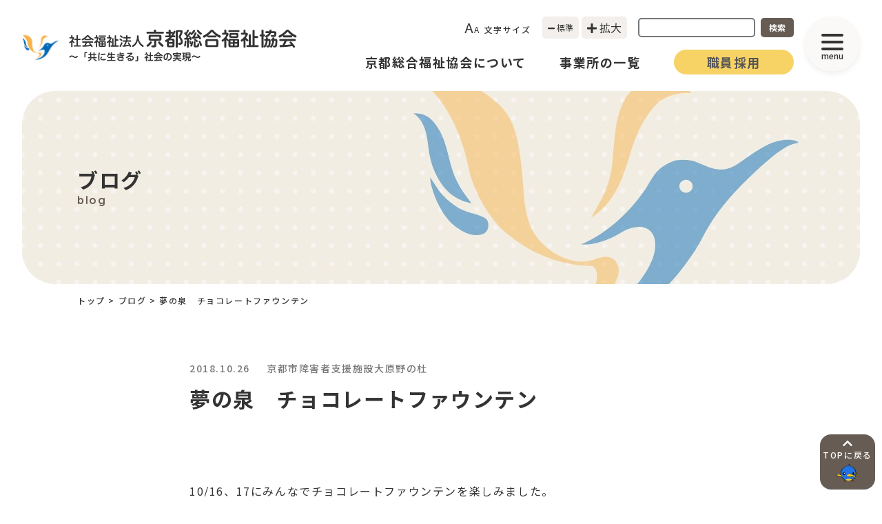

--- FILE ---
content_type: text/html; charset=UTF-8
request_url: https://www.sogofukushi.jp/blog/%E5%A4%A2%E3%81%AE%E6%B3%89%E3%80%80%E3%83%81%E3%83%A7%E3%82%B3%E3%83%AC%E3%83%BC%E3%83%88%E3%83%95%E3%82%A1%E3%82%A6%E3%83%B3%E3%83%86%E3%83%B3/
body_size: 13675
content:
<!DOCTYPE html>
<html dir="ltr" lang="ja" prefix="og: https://ogp.me/ns#">

<head>
      <!-- Google tag (gtag.js) -->
    <script async src="https://www.googletagmanager.com/gtag/js?id=G-CZWEQBCG6R"></script>
    <script>
      window.dataLayer = window.dataLayer || [];

      function gtag() {
        dataLayer.push(arguments);
      }
      gtag('js', new Date());

      gtag('config', 'G-CZWEQBCG6R');
    </script>
  
  <meta charset="UTF-8">
  <meta http-equiv="X-UA-Compatible" content="IE=edge">
  <meta name="viewport" content="width=device-width, initial-scale=1.0">

    
  
<link href="https://fonts.googleapis.com/css2?family=Noto+Sans+JP:wght@400;500;700&display=swap" id="gwebfont">
<link href="https://fonts.googleapis.com/css2?family=Quicksand:wght@700&display=swap" id="gwebfont2">


  <title>夢の泉 チョコレートファウンテン - 京都総合福祉協会</title>

		<!-- All in One SEO 4.9.3 - aioseo.com -->
	<meta name="description" content="10/16、17にみんなでチョコレートファウンテンを楽しみました。 いつまでもチョコレートが湧き" />
	<meta name="robots" content="max-image-preview:large" />
	<link rel="canonical" href="https://www.sogofukushi.jp/blog/%e5%a4%a2%e3%81%ae%e6%b3%89%e3%80%80%e3%83%81%e3%83%a7%e3%82%b3%e3%83%ac%e3%83%bc%e3%83%88%e3%83%95%e3%82%a1%e3%82%a6%e3%83%b3%e3%83%86%e3%83%b3/" />
	<meta name="generator" content="All in One SEO (AIOSEO) 4.9.3" />
		<meta property="og:locale" content="ja_JP" />
		<meta property="og:site_name" content="京都総合福祉協会 - 「共に生きる」社会の実現" />
		<meta property="og:type" content="article" />
		<meta property="og:title" content="夢の泉 チョコレートファウンテン - 京都総合福祉協会" />
		<meta property="og:description" content="10/16、17にみんなでチョコレートファウンテンを楽しみました。 いつまでもチョコレートが湧き" />
		<meta property="og:url" content="https://www.sogofukushi.jp/blog/%e5%a4%a2%e3%81%ae%e6%b3%89%e3%80%80%e3%83%81%e3%83%a7%e3%82%b3%e3%83%ac%e3%83%bc%e3%83%88%e3%83%95%e3%82%a1%e3%82%a6%e3%83%b3%e3%83%86%e3%83%b3/" />
		<meta property="article:published_time" content="2018-10-26T02:55:02+00:00" />
		<meta property="article:modified_time" content="2018-10-26T02:55:02+00:00" />
		<meta name="twitter:card" content="summary_large_image" />
		<meta name="twitter:title" content="夢の泉 チョコレートファウンテン - 京都総合福祉協会" />
		<meta name="twitter:description" content="10/16、17にみんなでチョコレートファウンテンを楽しみました。 いつまでもチョコレートが湧き" />
		<script type="application/ld+json" class="aioseo-schema">
			{"@context":"https:\/\/schema.org","@graph":[{"@type":"BreadcrumbList","@id":"https:\/\/www.sogofukushi.jp\/blog\/%e5%a4%a2%e3%81%ae%e6%b3%89%e3%80%80%e3%83%81%e3%83%a7%e3%82%b3%e3%83%ac%e3%83%bc%e3%83%88%e3%83%95%e3%82%a1%e3%82%a6%e3%83%b3%e3%83%86%e3%83%b3\/#breadcrumblist","itemListElement":[{"@type":"ListItem","@id":"https:\/\/www.sogofukushi.jp#listItem","position":1,"name":"\u30db\u30fc\u30e0","item":"https:\/\/www.sogofukushi.jp","nextItem":{"@type":"ListItem","@id":"https:\/\/www.sogofukushi.jp\/blog\/#listItem","name":"\u30d6\u30ed\u30b0"}},{"@type":"ListItem","@id":"https:\/\/www.sogofukushi.jp\/blog\/#listItem","position":2,"name":"\u30d6\u30ed\u30b0","item":"https:\/\/www.sogofukushi.jp\/blog\/","nextItem":{"@type":"ListItem","@id":"https:\/\/www.sogofukushi.jp\/blog-category\/ooharano\/#listItem","name":"\u4eac\u90fd\u5e02\u969c\u5bb3\u8005\u652f\u63f4\u65bd\u8a2d\u5927\u539f\u91ce\u306e\u675c"},"previousItem":{"@type":"ListItem","@id":"https:\/\/www.sogofukushi.jp#listItem","name":"\u30db\u30fc\u30e0"}},{"@type":"ListItem","@id":"https:\/\/www.sogofukushi.jp\/blog-category\/ooharano\/#listItem","position":3,"name":"\u4eac\u90fd\u5e02\u969c\u5bb3\u8005\u652f\u63f4\u65bd\u8a2d\u5927\u539f\u91ce\u306e\u675c","item":"https:\/\/www.sogofukushi.jp\/blog-category\/ooharano\/","nextItem":{"@type":"ListItem","@id":"https:\/\/www.sogofukushi.jp\/blog\/%e5%a4%a2%e3%81%ae%e6%b3%89%e3%80%80%e3%83%81%e3%83%a7%e3%82%b3%e3%83%ac%e3%83%bc%e3%83%88%e3%83%95%e3%82%a1%e3%82%a6%e3%83%b3%e3%83%86%e3%83%b3\/#listItem","name":"\u5922\u306e\u6cc9\u3000\u30c1\u30e7\u30b3\u30ec\u30fc\u30c8\u30d5\u30a1\u30a6\u30f3\u30c6\u30f3"},"previousItem":{"@type":"ListItem","@id":"https:\/\/www.sogofukushi.jp\/blog\/#listItem","name":"\u30d6\u30ed\u30b0"}},{"@type":"ListItem","@id":"https:\/\/www.sogofukushi.jp\/blog\/%e5%a4%a2%e3%81%ae%e6%b3%89%e3%80%80%e3%83%81%e3%83%a7%e3%82%b3%e3%83%ac%e3%83%bc%e3%83%88%e3%83%95%e3%82%a1%e3%82%a6%e3%83%b3%e3%83%86%e3%83%b3\/#listItem","position":4,"name":"\u5922\u306e\u6cc9\u3000\u30c1\u30e7\u30b3\u30ec\u30fc\u30c8\u30d5\u30a1\u30a6\u30f3\u30c6\u30f3","previousItem":{"@type":"ListItem","@id":"https:\/\/www.sogofukushi.jp\/blog-category\/ooharano\/#listItem","name":"\u4eac\u90fd\u5e02\u969c\u5bb3\u8005\u652f\u63f4\u65bd\u8a2d\u5927\u539f\u91ce\u306e\u675c"}}]},{"@type":"Organization","@id":"https:\/\/www.sogofukushi.jp\/#organization","name":"sogofukushi","description":"\u300c\u5171\u306b\u751f\u304d\u308b\u300d\u793e\u4f1a\u306e\u5b9f\u73fe","url":"https:\/\/www.sogofukushi.jp\/"},{"@type":"WebPage","@id":"https:\/\/www.sogofukushi.jp\/blog\/%e5%a4%a2%e3%81%ae%e6%b3%89%e3%80%80%e3%83%81%e3%83%a7%e3%82%b3%e3%83%ac%e3%83%bc%e3%83%88%e3%83%95%e3%82%a1%e3%82%a6%e3%83%b3%e3%83%86%e3%83%b3\/#webpage","url":"https:\/\/www.sogofukushi.jp\/blog\/%e5%a4%a2%e3%81%ae%e6%b3%89%e3%80%80%e3%83%81%e3%83%a7%e3%82%b3%e3%83%ac%e3%83%bc%e3%83%88%e3%83%95%e3%82%a1%e3%82%a6%e3%83%b3%e3%83%86%e3%83%b3\/","name":"\u5922\u306e\u6cc9 \u30c1\u30e7\u30b3\u30ec\u30fc\u30c8\u30d5\u30a1\u30a6\u30f3\u30c6\u30f3 - \u4eac\u90fd\u7dcf\u5408\u798f\u7949\u5354\u4f1a","description":"10\/16\u300117\u306b\u307f\u3093\u306a\u3067\u30c1\u30e7\u30b3\u30ec\u30fc\u30c8\u30d5\u30a1\u30a6\u30f3\u30c6\u30f3\u3092\u697d\u3057\u307f\u307e\u3057\u305f\u3002 \u3044\u3064\u307e\u3067\u3082\u30c1\u30e7\u30b3\u30ec\u30fc\u30c8\u304c\u6e67\u304d","inLanguage":"ja","isPartOf":{"@id":"https:\/\/www.sogofukushi.jp\/#website"},"breadcrumb":{"@id":"https:\/\/www.sogofukushi.jp\/blog\/%e5%a4%a2%e3%81%ae%e6%b3%89%e3%80%80%e3%83%81%e3%83%a7%e3%82%b3%e3%83%ac%e3%83%bc%e3%83%88%e3%83%95%e3%82%a1%e3%82%a6%e3%83%b3%e3%83%86%e3%83%b3\/#breadcrumblist"},"datePublished":"2018-10-26T11:55:02+09:00","dateModified":"2018-10-26T11:55:02+09:00"},{"@type":"WebSite","@id":"https:\/\/www.sogofukushi.jp\/#website","url":"https:\/\/www.sogofukushi.jp\/","name":"sogofukushi","description":"\u300c\u5171\u306b\u751f\u304d\u308b\u300d\u793e\u4f1a\u306e\u5b9f\u73fe","inLanguage":"ja","publisher":{"@id":"https:\/\/www.sogofukushi.jp\/#organization"}}]}
		</script>
		<!-- All in One SEO -->

<link rel="alternate" title="oEmbed (JSON)" type="application/json+oembed" href="https://www.sogofukushi.jp/wp-json/oembed/1.0/embed?url=https%3A%2F%2Fwww.sogofukushi.jp%2Fblog%2F%25e5%25a4%25a2%25e3%2581%25ae%25e6%25b3%2589%25e3%2580%2580%25e3%2583%2581%25e3%2583%25a7%25e3%2582%25b3%25e3%2583%25ac%25e3%2583%25bc%25e3%2583%2588%25e3%2583%2595%25e3%2582%25a1%25e3%2582%25a6%25e3%2583%25b3%25e3%2583%2586%25e3%2583%25b3%2F" />
<link rel="alternate" title="oEmbed (XML)" type="text/xml+oembed" href="https://www.sogofukushi.jp/wp-json/oembed/1.0/embed?url=https%3A%2F%2Fwww.sogofukushi.jp%2Fblog%2F%25e5%25a4%25a2%25e3%2581%25ae%25e6%25b3%2589%25e3%2580%2580%25e3%2583%2581%25e3%2583%25a7%25e3%2582%25b3%25e3%2583%25ac%25e3%2583%25bc%25e3%2583%2588%25e3%2583%2595%25e3%2582%25a1%25e3%2582%25a6%25e3%2583%25b3%25e3%2583%2586%25e3%2583%25b3%2F&#038;format=xml" />
<style id='wp-img-auto-sizes-contain-inline-css' type='text/css'>
img:is([sizes=auto i],[sizes^="auto," i]){contain-intrinsic-size:3000px 1500px}
/*# sourceURL=wp-img-auto-sizes-contain-inline-css */
</style>
<style id='classic-theme-styles-inline-css' type='text/css'>
/*! This file is auto-generated */
.wp-block-button__link{color:#fff;background-color:#32373c;border-radius:9999px;box-shadow:none;text-decoration:none;padding:calc(.667em + 2px) calc(1.333em + 2px);font-size:1.125em}.wp-block-file__button{background:#32373c;color:#fff;text-decoration:none}
/*# sourceURL=/wp-includes/css/classic-themes.min.css */
</style>
<link rel='stylesheet' id='style-css' href='https://www.sogofukushi.jp/dwp/wp-content/themes/sogofukushi/dist/css/style.css?ver=2023_02_03_10_03_46' type='text/css' media='' />
<link rel='stylesheet' id='wp-pagenavi-css' href='https://www.sogofukushi.jp/dwp/wp-content/plugins/wp-pagenavi/pagenavi-css.css?ver=2.70' type='text/css' media='all' />
<link rel="https://api.w.org/" href="https://www.sogofukushi.jp/wp-json/" /><link rel="alternate" title="JSON" type="application/json" href="https://www.sogofukushi.jp/wp-json/wp/v2/blog/1720" /><noscript><style>.lazyload[data-src]{display:none !important;}</style></noscript><style>.lazyload{background-image:none !important;}.lazyload:before{background-image:none !important;}</style><link rel="icon" href="https://www.sogofukushi.jp/dwp/wp-content/uploads/2023/03/cropped-fukushi_favicon-32x32.png" sizes="32x32" />
<link rel="icon" href="https://www.sogofukushi.jp/dwp/wp-content/uploads/2023/03/cropped-fukushi_favicon-192x192.png" sizes="192x192" />
<link rel="apple-touch-icon" href="https://www.sogofukushi.jp/dwp/wp-content/uploads/2023/03/cropped-fukushi_favicon-180x180.png" />
<meta name="msapplication-TileImage" content="https://www.sogofukushi.jp/dwp/wp-content/uploads/2023/03/cropped-fukushi_favicon-270x270.png" />
  <style id='global-styles-inline-css' type='text/css'>
:root{--wp--preset--aspect-ratio--square: 1;--wp--preset--aspect-ratio--4-3: 4/3;--wp--preset--aspect-ratio--3-4: 3/4;--wp--preset--aspect-ratio--3-2: 3/2;--wp--preset--aspect-ratio--2-3: 2/3;--wp--preset--aspect-ratio--16-9: 16/9;--wp--preset--aspect-ratio--9-16: 9/16;--wp--preset--color--black: #000000;--wp--preset--color--cyan-bluish-gray: #abb8c3;--wp--preset--color--white: #ffffff;--wp--preset--color--pale-pink: #f78da7;--wp--preset--color--vivid-red: #cf2e2e;--wp--preset--color--luminous-vivid-orange: #ff6900;--wp--preset--color--luminous-vivid-amber: #fcb900;--wp--preset--color--light-green-cyan: #7bdcb5;--wp--preset--color--vivid-green-cyan: #00d084;--wp--preset--color--pale-cyan-blue: #8ed1fc;--wp--preset--color--vivid-cyan-blue: #0693e3;--wp--preset--color--vivid-purple: #9b51e0;--wp--preset--gradient--vivid-cyan-blue-to-vivid-purple: linear-gradient(135deg,rgb(6,147,227) 0%,rgb(155,81,224) 100%);--wp--preset--gradient--light-green-cyan-to-vivid-green-cyan: linear-gradient(135deg,rgb(122,220,180) 0%,rgb(0,208,130) 100%);--wp--preset--gradient--luminous-vivid-amber-to-luminous-vivid-orange: linear-gradient(135deg,rgb(252,185,0) 0%,rgb(255,105,0) 100%);--wp--preset--gradient--luminous-vivid-orange-to-vivid-red: linear-gradient(135deg,rgb(255,105,0) 0%,rgb(207,46,46) 100%);--wp--preset--gradient--very-light-gray-to-cyan-bluish-gray: linear-gradient(135deg,rgb(238,238,238) 0%,rgb(169,184,195) 100%);--wp--preset--gradient--cool-to-warm-spectrum: linear-gradient(135deg,rgb(74,234,220) 0%,rgb(151,120,209) 20%,rgb(207,42,186) 40%,rgb(238,44,130) 60%,rgb(251,105,98) 80%,rgb(254,248,76) 100%);--wp--preset--gradient--blush-light-purple: linear-gradient(135deg,rgb(255,206,236) 0%,rgb(152,150,240) 100%);--wp--preset--gradient--blush-bordeaux: linear-gradient(135deg,rgb(254,205,165) 0%,rgb(254,45,45) 50%,rgb(107,0,62) 100%);--wp--preset--gradient--luminous-dusk: linear-gradient(135deg,rgb(255,203,112) 0%,rgb(199,81,192) 50%,rgb(65,88,208) 100%);--wp--preset--gradient--pale-ocean: linear-gradient(135deg,rgb(255,245,203) 0%,rgb(182,227,212) 50%,rgb(51,167,181) 100%);--wp--preset--gradient--electric-grass: linear-gradient(135deg,rgb(202,248,128) 0%,rgb(113,206,126) 100%);--wp--preset--gradient--midnight: linear-gradient(135deg,rgb(2,3,129) 0%,rgb(40,116,252) 100%);--wp--preset--font-size--small: 13px;--wp--preset--font-size--medium: 20px;--wp--preset--font-size--large: 36px;--wp--preset--font-size--x-large: 42px;--wp--preset--spacing--20: 0.44rem;--wp--preset--spacing--30: 0.67rem;--wp--preset--spacing--40: 1rem;--wp--preset--spacing--50: 1.5rem;--wp--preset--spacing--60: 2.25rem;--wp--preset--spacing--70: 3.38rem;--wp--preset--spacing--80: 5.06rem;--wp--preset--shadow--natural: 6px 6px 9px rgba(0, 0, 0, 0.2);--wp--preset--shadow--deep: 12px 12px 50px rgba(0, 0, 0, 0.4);--wp--preset--shadow--sharp: 6px 6px 0px rgba(0, 0, 0, 0.2);--wp--preset--shadow--outlined: 6px 6px 0px -3px rgb(255, 255, 255), 6px 6px rgb(0, 0, 0);--wp--preset--shadow--crisp: 6px 6px 0px rgb(0, 0, 0);}:where(.is-layout-flex){gap: 0.5em;}:where(.is-layout-grid){gap: 0.5em;}body .is-layout-flex{display: flex;}.is-layout-flex{flex-wrap: wrap;align-items: center;}.is-layout-flex > :is(*, div){margin: 0;}body .is-layout-grid{display: grid;}.is-layout-grid > :is(*, div){margin: 0;}:where(.wp-block-columns.is-layout-flex){gap: 2em;}:where(.wp-block-columns.is-layout-grid){gap: 2em;}:where(.wp-block-post-template.is-layout-flex){gap: 1.25em;}:where(.wp-block-post-template.is-layout-grid){gap: 1.25em;}.has-black-color{color: var(--wp--preset--color--black) !important;}.has-cyan-bluish-gray-color{color: var(--wp--preset--color--cyan-bluish-gray) !important;}.has-white-color{color: var(--wp--preset--color--white) !important;}.has-pale-pink-color{color: var(--wp--preset--color--pale-pink) !important;}.has-vivid-red-color{color: var(--wp--preset--color--vivid-red) !important;}.has-luminous-vivid-orange-color{color: var(--wp--preset--color--luminous-vivid-orange) !important;}.has-luminous-vivid-amber-color{color: var(--wp--preset--color--luminous-vivid-amber) !important;}.has-light-green-cyan-color{color: var(--wp--preset--color--light-green-cyan) !important;}.has-vivid-green-cyan-color{color: var(--wp--preset--color--vivid-green-cyan) !important;}.has-pale-cyan-blue-color{color: var(--wp--preset--color--pale-cyan-blue) !important;}.has-vivid-cyan-blue-color{color: var(--wp--preset--color--vivid-cyan-blue) !important;}.has-vivid-purple-color{color: var(--wp--preset--color--vivid-purple) !important;}.has-black-background-color{background-color: var(--wp--preset--color--black) !important;}.has-cyan-bluish-gray-background-color{background-color: var(--wp--preset--color--cyan-bluish-gray) !important;}.has-white-background-color{background-color: var(--wp--preset--color--white) !important;}.has-pale-pink-background-color{background-color: var(--wp--preset--color--pale-pink) !important;}.has-vivid-red-background-color{background-color: var(--wp--preset--color--vivid-red) !important;}.has-luminous-vivid-orange-background-color{background-color: var(--wp--preset--color--luminous-vivid-orange) !important;}.has-luminous-vivid-amber-background-color{background-color: var(--wp--preset--color--luminous-vivid-amber) !important;}.has-light-green-cyan-background-color{background-color: var(--wp--preset--color--light-green-cyan) !important;}.has-vivid-green-cyan-background-color{background-color: var(--wp--preset--color--vivid-green-cyan) !important;}.has-pale-cyan-blue-background-color{background-color: var(--wp--preset--color--pale-cyan-blue) !important;}.has-vivid-cyan-blue-background-color{background-color: var(--wp--preset--color--vivid-cyan-blue) !important;}.has-vivid-purple-background-color{background-color: var(--wp--preset--color--vivid-purple) !important;}.has-black-border-color{border-color: var(--wp--preset--color--black) !important;}.has-cyan-bluish-gray-border-color{border-color: var(--wp--preset--color--cyan-bluish-gray) !important;}.has-white-border-color{border-color: var(--wp--preset--color--white) !important;}.has-pale-pink-border-color{border-color: var(--wp--preset--color--pale-pink) !important;}.has-vivid-red-border-color{border-color: var(--wp--preset--color--vivid-red) !important;}.has-luminous-vivid-orange-border-color{border-color: var(--wp--preset--color--luminous-vivid-orange) !important;}.has-luminous-vivid-amber-border-color{border-color: var(--wp--preset--color--luminous-vivid-amber) !important;}.has-light-green-cyan-border-color{border-color: var(--wp--preset--color--light-green-cyan) !important;}.has-vivid-green-cyan-border-color{border-color: var(--wp--preset--color--vivid-green-cyan) !important;}.has-pale-cyan-blue-border-color{border-color: var(--wp--preset--color--pale-cyan-blue) !important;}.has-vivid-cyan-blue-border-color{border-color: var(--wp--preset--color--vivid-cyan-blue) !important;}.has-vivid-purple-border-color{border-color: var(--wp--preset--color--vivid-purple) !important;}.has-vivid-cyan-blue-to-vivid-purple-gradient-background{background: var(--wp--preset--gradient--vivid-cyan-blue-to-vivid-purple) !important;}.has-light-green-cyan-to-vivid-green-cyan-gradient-background{background: var(--wp--preset--gradient--light-green-cyan-to-vivid-green-cyan) !important;}.has-luminous-vivid-amber-to-luminous-vivid-orange-gradient-background{background: var(--wp--preset--gradient--luminous-vivid-amber-to-luminous-vivid-orange) !important;}.has-luminous-vivid-orange-to-vivid-red-gradient-background{background: var(--wp--preset--gradient--luminous-vivid-orange-to-vivid-red) !important;}.has-very-light-gray-to-cyan-bluish-gray-gradient-background{background: var(--wp--preset--gradient--very-light-gray-to-cyan-bluish-gray) !important;}.has-cool-to-warm-spectrum-gradient-background{background: var(--wp--preset--gradient--cool-to-warm-spectrum) !important;}.has-blush-light-purple-gradient-background{background: var(--wp--preset--gradient--blush-light-purple) !important;}.has-blush-bordeaux-gradient-background{background: var(--wp--preset--gradient--blush-bordeaux) !important;}.has-luminous-dusk-gradient-background{background: var(--wp--preset--gradient--luminous-dusk) !important;}.has-pale-ocean-gradient-background{background: var(--wp--preset--gradient--pale-ocean) !important;}.has-electric-grass-gradient-background{background: var(--wp--preset--gradient--electric-grass) !important;}.has-midnight-gradient-background{background: var(--wp--preset--gradient--midnight) !important;}.has-small-font-size{font-size: var(--wp--preset--font-size--small) !important;}.has-medium-font-size{font-size: var(--wp--preset--font-size--medium) !important;}.has-large-font-size{font-size: var(--wp--preset--font-size--large) !important;}.has-x-large-font-size{font-size: var(--wp--preset--font-size--x-large) !important;}
/*# sourceURL=global-styles-inline-css */
</style>
</head>

<body data-rsssl=1 id="body" class="wp-singular blog-template-default single single-blog postid-1720 wp-theme-sogofukushi" x-data="{ open: false }" x-bind:class="{'body-lock':open}">
  <header id="header_pc" class="fixed top-0 left-0 z-20 hidden w-full px-8 py-6 duration-200 bg-white pc-header lg:block">

  <div id="header-fixed" class="">
    <div class="grid items-center grid-cols-12 gap-2">

      <div class="col-span-4">
                          <div class="logo">
            <a href="https://www.sogofukushi.jp">
                              <img width="481" height="59" src="[data-uri]" class="attachment-logo size-logo img-fluid lazyloaded lazyload" alt="" decoding="async" data-src="https://www.sogofukushi.jp/dwp/wp-content/uploads/2023/02/logo.svg" data-eio-rwidth="481" data-eio-rheight="59" /><noscript><img width="481" height="59" src="https://www.sogofukushi.jp/dwp/wp-content/uploads/2023/02/logo.svg" class="attachment-logo size-logo img-fluid lazyloaded" alt="" decoding="async" data-eio="l" /></noscript>                          </a>
          </div>
              </div>

      <div class="col-span-8">
        <div class="mr-24">
          <div id="header-item" class="flex items-center justify-end mb-4">
            <div class="flex items-center mr-4">
              <div class="mr-4">
                <span class="text-xl">A</span><span class="text-xs">A</span>&nbsp;<span class="text-xs font-medium">文字サイズ</span>
              </div>
              <div class="flex items-center">
                <button id="text-size-normal" class="bg-[#f2efec] rounded-[5px] py-2 px-2 text-xs mr-1">
                  <i class="fas fa-minus"></i>&nbsp;標準
                </button>
                <button id="text-size-large" class="bg-[#f2efec] rounded-[5px] py-1 px-2">
                  <i class="fas fa-plus"></i>&nbsp;拡大
                </button>
              </div>
            </div>
            <div>
              <form method="get" id="searchform" action="https://www.sogofukushi.jp" class="flex items-center">
                <input type="text" name="s" id="s" class="border-2 border-[#777777] rounded-[5px] px-1 w-[170px]">
                <button type="submit" class="text-xs font-bold text-white bg-primary rounded-[5px] py-[6px] px-3 ml-2">検索</button>
              </form>
            </div>
          </div>
                    <div class="flex items-center justify-end" x-data="{submenu : false, submenu2 : false}">
            <div class="relative py-1" x-on:mouseover="submenu = true" x-on:mouseleave="submenu = false">
              <a href="https://www.sogofukushi.jp/about/" class="relative mr-6 text-sm font-bold xl:text-lg xl:mr-12">
                京都総合福祉協会について
              </a>
              <div class="absolute top-full left-1/2 -translate-x-1/2 w-[700px] bg-white rounded-[48px] shadow-normal p-12 duration-200 invisible opacity-0 z-30" x-bind:class="! submenu ? '' : '!visible !opacity-100'">
                <div class="text-sm font-bold lg:text-lg">
                  京都総合福祉協会について
                </div>
                <div class="grid grid-cols-3 mt-6 gap-x-4 gap-y-6">
                  <div class="col-span-1">
                    <a href="https://www.sogofukushi.jp/about/corporation/">
                      <img src="[data-uri]" alt="" class="w-full rounded-2xl lazyload" data-src="https://www.sogofukushi.jp/dwp/wp-content/themes/sogofukushi/img/common/about_01.jpg" decoding="async" data-eio-rwidth="184" data-eio-rheight="110"><noscript><img src="https://www.sogofukushi.jp/dwp/wp-content/themes/sogofukushi/img/common/about_01.jpg" alt="" class="w-full rounded-2xl" data-eio="l"></noscript>
                      <div class="flex items-center justify-between mt-2 text-base font-medium tracking-normal">
                        <span>理念・運営方針・沿革</span>
                        <i class="fas fa-chevron-right"></i>
                      </div>
                    </a>
                  </div>
                  <div class="col-span-1">
                    <a href="https://www.sogofukushi.jp/about/organization/">
                      <img src="[data-uri]" alt="" class="w-full rounded-2xl lazyload" data-src="https://www.sogofukushi.jp/dwp/wp-content/themes/sogofukushi/img/common/about_02.jpg" decoding="async" data-eio-rwidth="184" data-eio-rheight="110"><noscript><img src="https://www.sogofukushi.jp/dwp/wp-content/themes/sogofukushi/img/common/about_02.jpg" alt="" class="w-full rounded-2xl" data-eio="l"></noscript>
                      <div class="flex items-center justify-between mt-2 text-base font-medium tracking-normal">
                        <span>組織図</span>
                        <i class="fas fa-chevron-right"></i>
                      </div>
                    </a>
                  </div>
                  <div class="col-span-1">
                    <a href="https://www.sogofukushi.jp/about/complaint/">
                      <img src="[data-uri]" alt="" class="w-full rounded-2xl lazyload" data-src="https://www.sogofukushi.jp/dwp/wp-content/themes/sogofukushi/img/common/about_03.jpg" decoding="async" data-eio-rwidth="184" data-eio-rheight="110"><noscript><img src="https://www.sogofukushi.jp/dwp/wp-content/themes/sogofukushi/img/common/about_03.jpg" alt="" class="w-full rounded-2xl" data-eio="l"></noscript>
                      <div class="flex items-center justify-between mt-2 text-base font-medium tracking-normal">
                        <span>苦情解決</span>
                        <i class="fas fa-chevron-right"></i>
                      </div>
                    </a>
                  </div>
                  <div class="col-span-1">
                    <a href="https://www.sogofukushi.jp/about/settlement/">
                      <img src="[data-uri]" alt="" class="w-full rounded-2xl lazyload" data-src="https://www.sogofukushi.jp/dwp/wp-content/themes/sogofukushi/img/common/about_04.jpg" decoding="async" data-eio-rwidth="184" data-eio-rheight="110"><noscript><img src="https://www.sogofukushi.jp/dwp/wp-content/themes/sogofukushi/img/common/about_04.jpg" alt="" class="w-full rounded-2xl" data-eio="l"></noscript>
                      <div class="flex items-center justify-between mt-2 text-base font-medium tracking-normal">
                        <span>計算書類等</span>
                        <i class="fas fa-chevron-right"></i>
                      </div>
                    </a>
                  </div>
                  <div class="col-span-1">
                    <a href="https://www.sogofukushi.jp/about/rent/">
                      <img src="[data-uri]" alt="" class="w-full rounded-2xl lazyload" data-src="https://www.sogofukushi.jp/dwp/wp-content/themes/sogofukushi/img/common/about_05.jpg" decoding="async" data-eio-rwidth="184" data-eio-rheight="110"><noscript><img src="https://www.sogofukushi.jp/dwp/wp-content/themes/sogofukushi/img/common/about_05.jpg" alt="" class="w-full rounded-2xl" data-eio="l"></noscript>
                      <div class="flex items-center justify-between mt-2 text-base font-medium tracking-normal">
                        <span>貸室・車椅子利用</span>
                        <i class="fas fa-chevron-right"></i>
                      </div>
                    </a>
                  </div>
                  <div class="col-span-1">
                    <a href="https://www.sogofukushi.jp/about/executive/">
                      <img src="[data-uri]" alt="" class="w-full rounded-2xl lazyload" data-src="https://www.sogofukushi.jp/dwp/wp-content/themes/sogofukushi/img/common/about_06.jpg" decoding="async" data-eio-rwidth="184" data-eio-rheight="110"><noscript><img src="https://www.sogofukushi.jp/dwp/wp-content/themes/sogofukushi/img/common/about_06.jpg" alt="" class="w-full rounded-2xl" data-eio="l"></noscript>
                      <div class="flex items-center justify-between mt-2 text-base font-medium tracking-normal">
                        <span>役員</span>
                        <i class="fas fa-chevron-right"></i>
                      </div>
                    </a>
                  </div>
                  <div class="col-span-1">
                    <a href="https://www.sogofukushi.jp/about/evaluation/">
                      <img src="[data-uri]" alt="" class="w-full rounded-2xl lazyload" data-src="https://www.sogofukushi.jp/dwp/wp-content/themes/sogofukushi/img/common/about_07.jpg" decoding="async" data-eio-rwidth="184" data-eio-rheight="110"><noscript><img src="https://www.sogofukushi.jp/dwp/wp-content/themes/sogofukushi/img/common/about_07.jpg" alt="" class="w-full rounded-2xl" data-eio="l"></noscript>
                      <div class="flex items-center justify-between mt-2 text-base font-medium tracking-normal">
                        <span>第三者評価受診事業所</span>
                        <i class="fas fa-chevron-right"></i>
                      </div>
                    </a>
                  </div>
                  <div class="col-span-1">
                    <a href="https://www.sogofukushi.jp/about/vision/">
                      <img src="[data-uri]" alt="" class="w-full rounded-2xl lazyload" data-src="https://www.sogofukushi.jp/dwp/wp-content/themes/sogofukushi/img/common/about_08.jpg" decoding="async" data-eio-rwidth="184" data-eio-rheight="110"><noscript><img src="https://www.sogofukushi.jp/dwp/wp-content/themes/sogofukushi/img/common/about_08.jpg" alt="" class="w-full rounded-2xl" data-eio="l"></noscript>
                      <div class="flex items-center justify-between mt-2 text-base font-medium tracking-normal">
                        <span>長期ビジョン・中期計画</span>
                        <i class="fas fa-chevron-right"></i>
                      </div>
                    </a>
                  </div>
                  <div class="col-span-1">
                    <a href="https://www.sogofukushi.jp/about/disclosure/">
                      <img src="[data-uri]" alt="" class="w-full rounded-2xl lazyload" data-src="https://www.sogofukushi.jp/dwp/wp-content/themes/sogofukushi/img/common/about_09.jpg" decoding="async" data-eio-rwidth="184" data-eio-rheight="110"><noscript><img src="https://www.sogofukushi.jp/dwp/wp-content/themes/sogofukushi/img/common/about_09.jpg" alt="" class="w-full rounded-2xl" data-eio="l"></noscript>
                      <div class="flex items-center justify-between mt-2 text-base font-medium tracking-normal">
                        <span>事業計画・事業報告</span>
                        <i class="fas fa-chevron-right"></i>
                      </div>
                    </a>
                  </div>
                </div>
              </div>
            </div>
            <div class="relative py-1" x-on:mouseover="submenu2 = true" x-on:mouseleave="submenu2 = false">
              <a href="https://www.sogofukushi.jp/facility/" class="relative mr-6 text-sm font-bold xl:text-lg xl:mr-12">
                事業所の一覧
              </a>
              <div class="absolute top-full left-0 -translate-x-1/2 w-[700px] bg-white rounded-[48px] shadow-normal p-12 duration-200 invisible opacity-0 z-30" x-bind:class="! submenu2 ? '' : '!visible !opacity-100'">
                <div class="text-sm font-bold lg:text-lg">
                  事業所の一覧
                </div>
                <div class="grid grid-cols-3 mt-6 gap-x-4 gap-y-6">
                  <div class="col-span-1">
                    <a href="https://www.sogofukushi.jp/facility-category/residential-care/">
                      <img src="[data-uri]" alt="" class="w-full rounded-2xl lazyload" data-src="https://www.sogofukushi.jp/dwp/wp-content/themes/sogofukushi/img/common/place_01.jpg" decoding="async" data-eio-rwidth="184" data-eio-rheight="110"><noscript><img src="https://www.sogofukushi.jp/dwp/wp-content/themes/sogofukushi/img/common/place_01.jpg" alt="" class="w-full rounded-2xl" data-eio="l"></noscript>
                      <div class="flex items-center justify-between mt-2 text-base font-medium tracking-normal">
                        <span>暮らす</span>
                        <i class="fas fa-chevron-right"></i>
                      </div>
                    </a>
                  </div>
                  <div class="col-span-1">
                    <a href="https://www.sogofukushi.jp/facility-category/day-care/">
                      <img src="[data-uri]" alt="" class="w-full rounded-2xl lazyload" data-src="https://www.sogofukushi.jp/dwp/wp-content/themes/sogofukushi/img/common/place_02.jpg" decoding="async" data-eio-rwidth="184" data-eio-rheight="110"><noscript><img src="https://www.sogofukushi.jp/dwp/wp-content/themes/sogofukushi/img/common/place_02.jpg" alt="" class="w-full rounded-2xl" data-eio="l"></noscript>
                      <div class="flex items-center justify-between mt-2 text-base font-medium tracking-normal">
                        <span>通う</span>
                        <i class="fas fa-chevron-right"></i>
                      </div>
                    </a>
                  </div>
                  <div class="col-span-1">
                    <a href="https://www.sogofukushi.jp/facility-category/home-care/">
                      <img src="[data-uri]" alt="" class="w-full rounded-2xl lazyload" data-src="https://www.sogofukushi.jp/dwp/wp-content/themes/sogofukushi/img/common/place_03.jpg" decoding="async" data-eio-rwidth="184" data-eio-rheight="110"><noscript><img src="https://www.sogofukushi.jp/dwp/wp-content/themes/sogofukushi/img/common/place_03.jpg" alt="" class="w-full rounded-2xl" data-eio="l"></noscript>
                      <div class="flex items-center justify-between mt-2 text-base font-medium tracking-normal">
                        <span>ヘルパー派遣</span>
                        <i class="fas fa-chevron-right"></i>
                      </div>
                    </a>
                  </div>
                  <div class="col-span-1">
                    <a href="https://www.sogofukushi.jp/facility-category/consult/">
                      <img src="[data-uri]" alt="" class="w-full rounded-2xl lazyload" data-src="https://www.sogofukushi.jp/dwp/wp-content/themes/sogofukushi/img/common/place_04.jpg" decoding="async" data-eio-rwidth="184" data-eio-rheight="110"><noscript><img src="https://www.sogofukushi.jp/dwp/wp-content/themes/sogofukushi/img/common/place_04.jpg" alt="" class="w-full rounded-2xl" data-eio="l"></noscript>
                      <div class="flex items-center justify-between mt-2 text-base font-medium tracking-normal">
                        <span>相談</span>
                        <i class="fas fa-chevron-right"></i>
                      </div>
                    </a>
                  </div>
                  <div class="col-span-1">
                    <a href="https://www.sogofukushi.jp/facility-category/child-care/">
                      <img src="[data-uri]" alt="" class="w-full rounded-2xl lazyload" data-src="https://www.sogofukushi.jp/dwp/wp-content/themes/sogofukushi/img/common/place_05.jpg" decoding="async" data-eio-rwidth="184" data-eio-rheight="110"><noscript><img src="https://www.sogofukushi.jp/dwp/wp-content/themes/sogofukushi/img/common/place_05.jpg" alt="" class="w-full rounded-2xl" data-eio="l"></noscript>
                      <div class="flex items-center justify-between mt-2 text-base font-medium tracking-normal">
                        <span>児童</span>
                        <i class="fas fa-chevron-right"></i>
                      </div>
                    </a>
                  </div>
                  <div class="col-span-1">
                    <a href="https://www.sogofukushi.jp/facility-category/elderly-care/">
                      <img src="[data-uri]" alt="" class="w-full rounded-2xl lazyload" data-src="https://www.sogofukushi.jp/dwp/wp-content/themes/sogofukushi/img/common/place_06.jpg" decoding="async" data-eio-rwidth="184" data-eio-rheight="110"><noscript><img src="https://www.sogofukushi.jp/dwp/wp-content/themes/sogofukushi/img/common/place_06.jpg" alt="" class="w-full rounded-2xl" data-eio="l"></noscript>
                      <div class="flex items-center justify-between mt-2 text-base font-medium tracking-normal">
                        <span>高齢者</span>
                        <i class="fas fa-chevron-right"></i>
                      </div>
                    </a>
                  </div>
                  <div class="col-span-1">
                    <a href="https://www.sogofukushi.jp/facility/">
                      <img src="[data-uri]" alt="" class="w-full rounded-2xl lazyload" data-src="https://www.sogofukushi.jp/dwp/wp-content/themes/sogofukushi/img/common/place_07.jpg" decoding="async" data-eio-rwidth="184" data-eio-rheight="110"><noscript><img src="https://www.sogofukushi.jp/dwp/wp-content/themes/sogofukushi/img/common/place_07.jpg" alt="" class="w-full rounded-2xl" data-eio="l"></noscript>
                      <div class="flex items-center justify-between mt-2 text-base font-medium tracking-normal">
                        <span>すべての事業所</span>
                        <i class="fas fa-chevron-right"></i>
                      </div>
                    </a>
                  </div>
                </div>
              </div>
            </div>
            <a href="https://www.sogofukushi.jp/recruit/" class="text-sm font-bold xl:text-lg bg-[#F7D366] rounded-[48px] py-1 px-12 text-[#555555]">
              職員採用
            </a>
          </div>
        </div>

      </div>
    </div>
  </div>



</header><header id="header_sp" class="block w-full py-2 sp-header lg:hidden">

  <div class="container-base">
    <div class="grid grid-cols-12 gap-5">
      <div class="col-span-10">
                          <div class="py-2 logo">
            <a href="https://www.sogofukushi.jp">
                              <img width="481" height="59" src="[data-uri]" class="attachment-slider size-slider img-fluid lazyload" alt="" decoding="async" data-src="https://www.sogofukushi.jp/dwp/wp-content/uploads/2023/02/logo.svg" data-eio-rwidth="481" data-eio-rheight="59" /><noscript><img width="481" height="59" src="https://www.sogofukushi.jp/dwp/wp-content/uploads/2023/02/logo.svg" class="attachment-slider size-slider img-fluid" alt="" decoding="async" data-eio="l" /></noscript>                          </a>
          </div>
              </div>
    </div>
  </div>

</header>  <div class="w-full hamburger">
  <div class="menu">
    <button class="w-[56px] h-[56px] lg:w-[80px] lg:h-[80px] rounded-full shadow-normal bg-[#fbf9f7] flex justify-center items-center z-[800] duration-200 ease-out fixed top-0 md:top-6 right-0 md:right-8" @click="open=!open" x-bind:class="{'btn-none':open}">
      <div class="text-center leading-[0] mt-1 lg:mt-[10px]">
        <img src="[data-uri]" alt="" class="lg:w-auto w-[24px] inline-block lazyload" data-src="https://www.sogofukushi.jp/dwp/wp-content/themes/sogofukushi/img/common/hamburger_menu.svg" decoding="async"><noscript><img src="https://www.sogofukushi.jp/dwp/wp-content/themes/sogofukushi/img/common/hamburger_menu.svg" alt="" class="lg:w-auto w-[24px] inline-block" data-eio="l"></noscript>
        <span class="text-[10px] lg:text-xs font-medium block mt-2 lg:mt-0">menu</span>
      </div>
    </button>

    <div class="modal-pc" x-bind:class="{'modal_opened':open}">
      <div class="h-full">

        <button class="w-[56px] h-[56px] lg:w-[80px] lg:h-[80px] rounded-full shadow-normal bg-[#fbf9f7] flex justify-center items-center z-[800] duration-200 ease-out fixed top-0 md:top-6 right-0 md:right-8" @click="open=!open">
          <div class="text-center leading-[0]">
            <img src="[data-uri]" alt="" class="-mb-2 lg:-mb-3 -mt-2 lg:mt-0 lg:w-auto w-[46px] inline-block lazyload" data-src="https://www.sogofukushi.jp/dwp/wp-content/themes/sogofukushi/img/common/hamburger_menu_close.svg" decoding="async"><noscript><img src="https://www.sogofukushi.jp/dwp/wp-content/themes/sogofukushi/img/common/hamburger_menu_close.svg" alt="" class="-mb-2 lg:-mb-3 -mt-2 lg:mt-0 lg:w-auto w-[46px] inline-block" data-eio="l"></noscript>
            <span class="inline-block text-[10px] lg:text-xs font-medium">close</span>
          </div>
        </button>

        <div class="grid h-full grid-cols-12">
          <div class="col-span-10 lg:col-span-4">
            <div class="mt-4 lg:mt-[120px] max-w-[500px] mx-auto px-4">
              <a href="https://www.sogofukushi.jp">
                <img width="481" height="59" src="[data-uri]" class="attachment-logo size-logo img-fluid lazyloaded lazyload" alt="" decoding="async" data-src="https://www.sogofukushi.jp/dwp/wp-content/uploads/2023/02/logo.svg" data-eio-rwidth="481" data-eio-rheight="59" /><noscript><img width="481" height="59" src="https://www.sogofukushi.jp/dwp/wp-content/uploads/2023/02/logo.svg" class="attachment-logo size-logo img-fluid lazyloaded" alt="" decoding="async" data-eio="l" /></noscript>              </a>

              <div class="mt-6 text-sm font-bold tracking-normal lg:mt-12 lg:text-lg">
                〒606-0846<br />
京都市左京区下鴨北野々神町26番地 北山ふれあいセンター内              </div>
              <div class="mt-4 text-sm font-bold tracking-normal lg:text-lg">
                <div>
                  <i class="fas fa-phone"></i>&nbsp;075-702-3730                </div>
                <div>
                  <i class="fas fa-fax"></i>&nbsp;075-702-3732                </div>
              </div>
              <div class="mt-4 text-sm font-bold tracking-normal lg:text-lg">
                各事業所へのお問い合わせは<a href="https://www.sogofukushi.jp/facility/" class="underline underline-offset-4">こちら</a>
              </div>
            </div>
          </div>
          <div class="col-span-12 mt-6 lg:col-span-8 lg:mt-0">
            <div class="h-full bg-secondary py-120">
              <div class="max-w-[820px] mx-auto px-4 lg:px-10">
                <div class="lg:flex">
                  <ul class="text-base font-bold lg:mr-20 xl:text-xl">
                    <li class="mt-6 lg:mt-12">
                      <a href="https://www.sogofukushi.jp/about/" class="flex items-center">
                        <i class="text-sm fas fa-chevron-right"></i>&nbsp;京都総合福祉協会について
                      </a>
                    </li>
                    <li class="mt-6 lg:mt-12">
                      <a href="https://www.sogofukushi.jp/news/" class="flex items-center">
                        <i class="text-sm fas fa-chevron-right"></i>&nbsp;お知らせ
                      </a>
                    </li>
                    <li class="mt-6 lg:mt-12">
                      <a href="https://www.sogofukushi.jp/blog/" class="flex items-center">
                        <i class="text-sm fas fa-chevron-right"></i>&nbsp;ブログ
                      </a>
                    </li>
                                          <li class="mt-6 lg:mt-12">
                        <a href="https://www.sogofukushi.jp/#online-shop" class="flex items-center">
                          <i class="text-sm fas fa-chevron-right"></i>&nbsp;オンラインショップ
                        </a>
                      </li>
                                        <li class="mt-6 lg:mt-12">
                      <a href="https://www.sogofukushi.jp/gallery/" class="flex items-center">
                        <i class="text-sm fas fa-chevron-right"></i>&nbsp;ギャラリー
                      </a>
                    </li>
                    <li class="mt-6 lg:mt-12">
                      <a href="https://www.sogofukushi.jp/recruit/" class="flex items-center">
                        <i class="text-sm fas fa-chevron-right"></i>&nbsp;職員採用
                      </a>
                    </li>
                  </ul>
                  <div>
                    <ul class="text-base font-bold xl:text-xl">
                      <li class="mt-6 lg:mt-12">
                        <a href="https://www.sogofukushi.jp/facility/" class="flex items-center">
                          <i class="text-sm fas fa-chevron-right"></i>&nbsp;事業所一覧
                        </a>
                      </li>
                    </ul>
                    <div class="flex ml-6 lg:mt-8">
                      <ul class="mr-10 font-medium">
                        <li class="mt-3 text-sm font-bold xl:text-lg">部門で探す</li>
                        <li class="mt-3"><a href="https://www.sogofukushi.jp/facility-category/residential-care/">暮らす</a></li>
                        <li class="mt-3"><a href="https://www.sogofukushi.jp/facility-category/day-care/https://www.sogofukushi.jp/facility/">通う</a></li>
                        <li class="mt-3"><a href="https://www.sogofukushi.jp/facility-category/consult/">相談する</a></li>
                        <li class="mt-3"><a href="https://www.sogofukushi.jp/facility-category/home-care/">ヘルパー派遣</a></li>
                        <li class="mt-3"><a href="https://www.sogofukushi.jp/facility-category/child-care/">児童</a></li>
                        <li class="mt-3"><a href="https://www.sogofukushi.jp/facility-category/elderly-care/">高齢者</a></li>
                      </ul>
                      <ul class="font-medium">
                        <li class="mt-3 text-sm font-bold xl:text-lg">対象から探す</li>
                        <li class="mt-3"><a href="https://www.sogofukushi.jp/facility-tag/welfare/">障害</a></li>
                        <li class="mt-3"><a href="https://www.sogofukushi.jp/facility-tag/child-care/">児童</a></li>
                        <li class="mt-3"><a href="https://www.sogofukushi.jp/facility-tag/elderly-care/">高齢者</a></li>
                      </ul>
                    </div>
                  </div>
                </div>
              </div>

              <ul class="justify-center text-xs font-bold md:flex lg:text-sm mt-120">
                <li class="mx-4 xl:mx-6">
                  <a href="https://www.sogofukushi.jp/sitemap/">サイトマップ</a>
                </li>
                <li class="mx-4 mt-3 xl:mx-6 lg:mt-0">
                  <a href="https://www.sogofukushi.jp/link/">関連リンク</a>
                </li>
                <li class="mx-4 mt-3 xl:mx-6 lg:mt-0">
                  <a href="https://www.sogofukushi.jp/sitepolicy/">サイトポリシー</a>
                </li>
                <li class="mx-4 mt-3 xl:mx-6 lg:mt-0">
                  <a href="https://www.sogofukushi.jp/privacy/">個人情報保護方針</a>
                </li>
                <li class="mx-4 mt-3 xl:mx-6 lg:mt-0">
                  <a href="https://www.sogofukushi.jp/accessibility/">アクセシビリティ</a>
                </li>
              </ul>
            </div>
          </div>
        </div>

              </div>
    </div>
  </div>
</div>    
  <div class="lg:pt-[132px] px-4 lg:px-8 hidden md:block">
    <div class="relative">
              <img width="1836" height="280" src="[data-uri]" class="h-[200px] lg:h-[280px] object-cover rounded-3xl lg:rounded-[48px] object-right w-full lazyload" alt="メインビジュアル" decoding="async" fetchpriority="high"   data-src="https://www.sogofukushi.jp/dwp/wp-content/uploads/2023/03/sub_mv.jpg" data-srcset="https://www.sogofukushi.jp/dwp/wp-content/uploads/2023/03/sub_mv.jpg 1836w, https://www.sogofukushi.jp/dwp/wp-content/uploads/2023/03/sub_mv-500x76.jpg 500w, https://www.sogofukushi.jp/dwp/wp-content/uploads/2023/03/sub_mv-1024x156.jpg 1024w, https://www.sogofukushi.jp/dwp/wp-content/uploads/2023/03/sub_mv-768x117.jpg 768w, https://www.sogofukushi.jp/dwp/wp-content/uploads/2023/03/sub_mv-1536x234.jpg 1536w, https://www.sogofukushi.jp/dwp/wp-content/uploads/2023/03/sub_mv-750x114.jpg 750w, https://www.sogofukushi.jp/dwp/wp-content/uploads/2023/03/sub_mv-1200x183.jpg 1200w" data-sizes="auto" data-eio-rwidth="1836" data-eio-rheight="280" /><noscript><img width="1836" height="280" src="https://www.sogofukushi.jp/dwp/wp-content/uploads/2023/03/sub_mv.jpg" class="h-[200px] lg:h-[280px] object-cover rounded-3xl lg:rounded-[48px] object-right w-full" alt="メインビジュアル" decoding="async" fetchpriority="high" srcset="https://www.sogofukushi.jp/dwp/wp-content/uploads/2023/03/sub_mv.jpg 1836w, https://www.sogofukushi.jp/dwp/wp-content/uploads/2023/03/sub_mv-500x76.jpg 500w, https://www.sogofukushi.jp/dwp/wp-content/uploads/2023/03/sub_mv-1024x156.jpg 1024w, https://www.sogofukushi.jp/dwp/wp-content/uploads/2023/03/sub_mv-768x117.jpg 768w, https://www.sogofukushi.jp/dwp/wp-content/uploads/2023/03/sub_mv-1536x234.jpg 1536w, https://www.sogofukushi.jp/dwp/wp-content/uploads/2023/03/sub_mv-750x114.jpg 750w, https://www.sogofukushi.jp/dwp/wp-content/uploads/2023/03/sub_mv-1200x183.jpg 1200w" sizes="(max-width: 1836px) 100vw, 1836px" data-eio="l" /></noscript>            <div class="absolute -translate-y-1/2 top-1/2 left-4 lg:left-20">
                  <h1 class="text-xl font-bold lg:text-3xl">
            ブログ
          </h1>
          <p class="font-bold font-quicksand text-primary">
            blog
          </p>
        
      </div>
    </div>
  </div>
  <div class="block px-4 md:hidden">
    <div class="relative">
              <img width="375" height="200" src="[data-uri]" class="h-[200px] lg:h-[280px] object-cover rounded-3xl lg:rounded-[48px] object-right w-full lazyload" alt="メインビジュアル" decoding="async" data-src="https://www.sogofukushi.jp/dwp/wp-content/uploads/2023/03/sub_sp_mv.jpg" data-eio-rwidth="375" data-eio-rheight="200" /><noscript><img width="375" height="200" src="https://www.sogofukushi.jp/dwp/wp-content/uploads/2023/03/sub_sp_mv.jpg" class="h-[200px] lg:h-[280px] object-cover rounded-3xl lg:rounded-[48px] object-right w-full" alt="メインビジュアル" decoding="async" data-eio="l" /></noscript>            <div class="absolute -translate-y-1/2 top-1/2 left-4">
                  <h1 class="text-xl font-bold lg:text-3xl">
            ブログ
          </h1>
          <p class="font-bold font-quicksand text-primary">
            blog
          </p>
              </div>
    </div>
  </div>

  <div class="text-xs font-medium lg:pl-[112px] mt-4 px-4 lg:px-0">
    <div id="breadcrumb" class="la_bread"><div class="in"><a href="https://www.sogofukushi.jp" itemprop="url"><span itemprop="title">トップ</span></a>&nbsp;&gt;&nbsp;<a href="https://www.sogofukushi.jp/blog">ブログ</a>&nbsp;&gt;&nbsp;<span itemprop="title">夢の泉　チョコレートファウンテン</span></div></div>  </div>

<main id="main" class="section-base">

      <div class="container-sub">
              
        <article id="post-1720">
          <div class="lg:flex">
            <div class="text-xs font-medium lg:text-sm text-[#777777] mt-2 lg:mt-0 lg:mr-6">2018.10.26</div>
            <div class="text-xs font-medium lg:text-sm text-[#777777] mt-2 lg:mt-0">京都市障害者支援施設大原野の杜</div>
          </div>
          <h2 class="mt-4 text-xl font-bold lg:text-3xl">
            夢の泉　チョコレートファウンテン          </h2>

                    
          
                                <div class="mt-10 lg:mt-20 [&_a]:text-[#33d]">
              <p>&nbsp;</p>
<p>10/16、17にみんなでチョコレートファウンテンを楽しみました。</p>
<p>いつまでもチョコレートが湧き出る夢の泉！！みなさん、その中にバナナ、リンゴ、プチシューを入れて、たぁっっっぷりとチョコレートをかけて食べられました。</p>
<p>皆さんのその口元には、幸せそうなほほ笑みとチョコがたくさんついていました。</p>
<p><a href="https://sogofukushi.jp/dwp/wp-content/uploads/sites/5/2018/10/e9abbe8b7c6c57cc73009fc64986e86e.jpg"><img decoding="async" class="alignnone old-image-354 lazyload" src="[data-uri]" alt="" width="185" height="139" data-src="https://sogofukushi.jp/dwp/wp-content/uploads/sites/5/2018/10/e9abbe8b7c6c57cc73009fc64986e86e-300x225.jpg" data-eio-rwidth="300" data-eio-rheight="225" /><noscript><img decoding="async" class="alignnone old-image-354" src="https://sogofukushi.jp/dwp/wp-content/uploads/sites/5/2018/10/e9abbe8b7c6c57cc73009fc64986e86e-300x225.jpg" alt="" width="185" height="139" data-eio="l" /></noscript></a> <a href="https://sogofukushi.jp/dwp/wp-content/uploads/sites/5/2018/10/4702534f889f8a823417c6f8a970fcf7-e1540432345265.jpg"><img decoding="async" class="alignnone old-image-355 lazyload" src="[data-uri]" alt="" width="99" height="132" data-src="https://sogofukushi.jp/dwp/wp-content/uploads/sites/5/2018/10/4702534f889f8a823417c6f8a970fcf7-e1540432345265-225x300.jpg" data-eio-rwidth="225" data-eio-rheight="300" /><noscript><img decoding="async" class="alignnone old-image-355" src="https://sogofukushi.jp/dwp/wp-content/uploads/sites/5/2018/10/4702534f889f8a823417c6f8a970fcf7-e1540432345265-225x300.jpg" alt="" width="99" height="132" data-eio="l" /></noscript></a> <a href="https://sogofukushi.jp/dwp/wp-content/uploads/sites/5/2018/10/2681eb2dcbccb9694eed3dbc00edce47-e1540432371408.jpg"><img decoding="async" class="alignnone old-image-356 lazyload" src="[data-uri]" alt="" width="101" height="135" data-src="https://sogofukushi.jp/dwp/wp-content/uploads/sites/5/2018/10/2681eb2dcbccb9694eed3dbc00edce47-e1540432371408-225x300.jpg" data-eio-rwidth="225" data-eio-rheight="300" /><noscript><img decoding="async" class="alignnone old-image-356" src="https://sogofukushi.jp/dwp/wp-content/uploads/sites/5/2018/10/2681eb2dcbccb9694eed3dbc00edce47-e1540432371408-225x300.jpg" alt="" width="101" height="135" data-eio="l" /></noscript></a> <a href="https://sogofukushi.jp/dwp/wp-content/uploads/sites/5/2018/10/f2bcab89a5b43d698bef39260b28b53f-e1540432393156.jpg"><img decoding="async" class="alignnone old-image-357 lazyload" src="[data-uri]" alt="" width="102" height="136" data-src="https://sogofukushi.jp/dwp/wp-content/uploads/sites/5/2018/10/f2bcab89a5b43d698bef39260b28b53f-e1540432393156-225x300.jpg" data-eio-rwidth="225" data-eio-rheight="300" /><noscript><img decoding="async" class="alignnone old-image-357" src="https://sogofukushi.jp/dwp/wp-content/uploads/sites/5/2018/10/f2bcab89a5b43d698bef39260b28b53f-e1540432393156-225x300.jpg" alt="" width="102" height="136" data-eio="l" /></noscript></a><a href="https://sogofukushi.jp/dwp/wp-content/uploads/sites/5/2018/10/5039232890df1ad9a3d3fcc2a9e9690d.jpg"><img decoding="async" class="alignnone old-image-358 lazyload" src="[data-uri]" alt="" width="228" height="171" data-src="https://sogofukushi.jp/dwp/wp-content/uploads/sites/5/2018/10/5039232890df1ad9a3d3fcc2a9e9690d-300x225.jpg" data-eio-rwidth="300" data-eio-rheight="225" /><noscript><img decoding="async" class="alignnone old-image-358" src="https://sogofukushi.jp/dwp/wp-content/uploads/sites/5/2018/10/5039232890df1ad9a3d3fcc2a9e9690d-300x225.jpg" alt="" width="228" height="171" data-eio="l" /></noscript></a></p>
<p><a href="https://sogofukushi.jp/dwp/wp-content/uploads/sites/5/2018/10/15687569ab09433ab1f450e2fbf142e9.jpg"><img decoding="async" class="alignnone old-image-353 lazyload" src="[data-uri]" alt="" width="168" height="126" data-src="https://sogofukushi.jp/dwp/wp-content/uploads/sites/5/2018/10/15687569ab09433ab1f450e2fbf142e9-300x225.jpg" data-eio-rwidth="300" data-eio-rheight="225" /><noscript><img decoding="async" class="alignnone old-image-353" src="https://sogofukushi.jp/dwp/wp-content/uploads/sites/5/2018/10/15687569ab09433ab1f450e2fbf142e9-300x225.jpg" alt="" width="168" height="126" data-eio="l" /></noscript></a><a href="https://sogofukushi.jp/dwp/wp-content/uploads/sites/5/2018/10/3aead1b47277bd04b2b9f791aef5282c.jpg"><img decoding="async" class="alignnone old-image-349 lazyload" src="[data-uri]" alt="" width="149" height="112" data-src="https://sogofukushi.jp/dwp/wp-content/uploads/sites/5/2018/10/3aead1b47277bd04b2b9f791aef5282c-300x225.jpg" data-eio-rwidth="300" data-eio-rheight="225" /><noscript><img decoding="async" class="alignnone old-image-349" src="https://sogofukushi.jp/dwp/wp-content/uploads/sites/5/2018/10/3aead1b47277bd04b2b9f791aef5282c-300x225.jpg" alt="" width="149" height="112" data-eio="l" /></noscript></a><a href="https://sogofukushi.jp/dwp/wp-content/uploads/sites/5/2018/10/c1d9ec6343b58cbdd91cb51fddd50231-e1540433247139.jpg"><img decoding="async" class="alignnone old-image-359 lazyload" src="[data-uri]" alt="" width="104" height="139" data-src="https://sogofukushi.jp/dwp/wp-content/uploads/sites/5/2018/10/c1d9ec6343b58cbdd91cb51fddd50231-e1540433247139-225x300.jpg" data-eio-rwidth="225" data-eio-rheight="300" /><noscript><img decoding="async" class="alignnone old-image-359" src="https://sogofukushi.jp/dwp/wp-content/uploads/sites/5/2018/10/c1d9ec6343b58cbdd91cb51fddd50231-e1540433247139-225x300.jpg" alt="" width="104" height="139" data-eio="l" /></noscript></a><a href="https://sogofukushi.jp/dwp/wp-content/uploads/sites/5/2018/10/d169451bd715da8497fdda6418a012d1-e1540433356460.jpg"><img decoding="async" class="alignnone old-image-360 lazyload" src="[data-uri]" alt="" width="97" height="130" data-src="https://sogofukushi.jp/dwp/wp-content/uploads/sites/5/2018/10/d169451bd715da8497fdda6418a012d1-e1540433356460-225x300.jpg" data-eio-rwidth="225" data-eio-rheight="300" /><noscript><img decoding="async" class="alignnone old-image-360" src="https://sogofukushi.jp/dwp/wp-content/uploads/sites/5/2018/10/d169451bd715da8497fdda6418a012d1-e1540433356460-225x300.jpg" alt="" width="97" height="130" data-eio="l" /></noscript></a><img decoding="async" class="alignnone old-image-350 lazyload" src="[data-uri]" alt="" width="166" height="125" data-src="https://sogofukushi.jp/dwp/wp-content/uploads/sites/5/2018/10/bf0fb342ae4dbf77fbb7ee84025a613b-300x225.jpg" data-eio-rwidth="300" data-eio-rheight="225" /><noscript><img decoding="async" class="alignnone old-image-350" src="https://sogofukushi.jp/dwp/wp-content/uploads/sites/5/2018/10/bf0fb342ae4dbf77fbb7ee84025a613b-300x225.jpg" alt="" width="166" height="125" data-eio="l" /></noscript></p>
<p><a href="https://sogofukushi.jp/dwp/wp-content/uploads/sites/5/2018/10/4dbb22f63ba3f9d3078803213030988c.jpg"><img decoding="async" class="alignnone old-image-361 lazyload" src="[data-uri]" alt="" width="124" height="93" data-src="https://sogofukushi.jp/dwp/wp-content/uploads/sites/5/2018/10/4dbb22f63ba3f9d3078803213030988c-300x225.jpg" data-eio-rwidth="300" data-eio-rheight="225" /><noscript><img decoding="async" class="alignnone old-image-361" src="https://sogofukushi.jp/dwp/wp-content/uploads/sites/5/2018/10/4dbb22f63ba3f9d3078803213030988c-300x225.jpg" alt="" width="124" height="93" data-eio="l" /></noscript></a> <a href="https://sogofukushi.jp/dwp/wp-content/uploads/sites/5/2018/10/fc2dc86441decf88c1cf1f4787dfac32.jpg"><img decoding="async" class="alignnone old-image-362 lazyload" src="[data-uri]" alt="" width="88" height="117" data-src="https://sogofukushi.jp/dwp/wp-content/uploads/sites/5/2018/10/fc2dc86441decf88c1cf1f4787dfac32-225x300.jpg" data-eio-rwidth="225" data-eio-rheight="300" /><noscript><img decoding="async" class="alignnone old-image-362" src="https://sogofukushi.jp/dwp/wp-content/uploads/sites/5/2018/10/fc2dc86441decf88c1cf1f4787dfac32-225x300.jpg" alt="" width="88" height="117" data-eio="l" /></noscript></a> <a href="https://sogofukushi.jp/dwp/wp-content/uploads/sites/5/2018/10/d659c124384c1b7d44cf470b09625f5f.jpg"><img decoding="async" class="alignnone old-image-363 lazyload" src="[data-uri]" alt="" width="116" height="87" data-src="https://sogofukushi.jp/dwp/wp-content/uploads/sites/5/2018/10/d659c124384c1b7d44cf470b09625f5f-300x225.jpg" data-eio-rwidth="300" data-eio-rheight="225" /><noscript><img decoding="async" class="alignnone old-image-363" src="https://sogofukushi.jp/dwp/wp-content/uploads/sites/5/2018/10/d659c124384c1b7d44cf470b09625f5f-300x225.jpg" alt="" width="116" height="87" data-eio="l" /></noscript></a> <a href="https://sogofukushi.jp/dwp/wp-content/uploads/sites/5/2018/10/6a887e0de413522b25dac380f7b10361-e1540434188751.jpg"><img decoding="async" class="alignnone old-image-364 lazyload" src="[data-uri]" alt="" width="83" height="111" data-src="https://sogofukushi.jp/dwp/wp-content/uploads/sites/5/2018/10/6a887e0de413522b25dac380f7b10361-e1540434188751-225x300.jpg" data-eio-rwidth="225" data-eio-rheight="300" /><noscript><img decoding="async" class="alignnone old-image-364" src="https://sogofukushi.jp/dwp/wp-content/uploads/sites/5/2018/10/6a887e0de413522b25dac380f7b10361-e1540434188751-225x300.jpg" alt="" width="83" height="111" data-eio="l" /></noscript></a> <a href="https://sogofukushi.jp/dwp/wp-content/uploads/sites/5/2018/10/f4919a6a0672db0631bc407aa5ad06dc.jpg"><img decoding="async" class="alignnone old-image-365 lazyload" src="[data-uri]" alt="" width="117" height="88" data-src="https://sogofukushi.jp/dwp/wp-content/uploads/sites/5/2018/10/f4919a6a0672db0631bc407aa5ad06dc-300x225.jpg" data-eio-rwidth="300" data-eio-rheight="225" /><noscript><img decoding="async" class="alignnone old-image-365" src="https://sogofukushi.jp/dwp/wp-content/uploads/sites/5/2018/10/f4919a6a0672db0631bc407aa5ad06dc-300x225.jpg" alt="" width="117" height="88" data-eio="l" /></noscript></a><a href="https://sogofukushi.jp/dwp/wp-content/uploads/sites/5/2018/10/bcf6f597b41e97ca65d3faaea3cc5968-e1540434493630.jpg"><img decoding="async" class="alignnone old-image-366 lazyload" src="[data-uri]" alt="" width="83" height="111" data-src="https://sogofukushi.jp/dwp/wp-content/uploads/sites/5/2018/10/bcf6f597b41e97ca65d3faaea3cc5968-e1540434493630-225x300.jpg" data-eio-rwidth="225" data-eio-rheight="300" /><noscript><img decoding="async" class="alignnone old-image-366" src="https://sogofukushi.jp/dwp/wp-content/uploads/sites/5/2018/10/bcf6f597b41e97ca65d3faaea3cc5968-e1540434493630-225x300.jpg" alt="" width="83" height="111" data-eio="l" /></noscript></a><a href="https://sogofukushi.jp/dwp/wp-content/uploads/sites/5/2018/10/ef1773d776d3cfba31557b0b1919d713.jpg"><img decoding="async" class="alignnone old-image-367 lazyload" src="[data-uri]" alt="" width="128" height="96" data-src="https://sogofukushi.jp/dwp/wp-content/uploads/sites/5/2018/10/ef1773d776d3cfba31557b0b1919d713-300x225.jpg" data-eio-rwidth="300" data-eio-rheight="225" /><noscript><img decoding="async" class="alignnone old-image-367" src="https://sogofukushi.jp/dwp/wp-content/uploads/sites/5/2018/10/ef1773d776d3cfba31557b0b1919d713-300x225.jpg" alt="" width="128" height="96" data-eio="l" /></noscript></a></p>
<p>&nbsp;</p>
<p>&nbsp;</p>
            </div>
                  </article>

      
      <div class="flex justify-center mt-10 lg:mt-20">
        <a href="https://www.sogofukushi.jp/blog/" class="relative btn-gradient-primary shadow-normal">
          ブログ一覧
          <div class="absolute text-xs -translate-y-1/2 top-1/2 right-5">
            <i class="fas fa-chevron-right"></i>
          </div>
        </a>
      </div>
    </div><!-- /.container -->

  
</main>

<footer id="footer_pc" class="hidden w-full footer--pc lg:block">

  
  <iframe  width="640" height="480" class="w-full lazyload" data-src="https://www.google.com/maps/d/u/2/embed?mid=1qmLhB76lbA_9wkRwDcF9wVMxfkHSDek&ehbc=2E312F"></iframe>

  <div class="container-base mt-120">
    <div class="grid grid-cols-2 gap-6">
      <div class="col-span-2 lg:col-span-1">
        <div class="footer__logo">
          <a class="d-inline-block" href="https://www.sogofukushi.jp">
            <img width="481" height="59" src="[data-uri]" class="attachment-logo size-logo img-fluid lazyloaded lazyload" alt="" decoding="async" data-src="https://www.sogofukushi.jp/dwp/wp-content/uploads/2023/02/logo.svg" data-eio-rwidth="481" data-eio-rheight="59" /><noscript><img width="481" height="59" src="https://www.sogofukushi.jp/dwp/wp-content/uploads/2023/02/logo.svg" class="attachment-logo size-logo img-fluid lazyloaded" alt="" decoding="async" data-eio="l" /></noscript>          </a>
        </div>
        <div class="mt-6 text-sm font-bold tracking-normal lg:mt-12 lg:text-lg">
          〒606-0846<br />
京都市左京区下鴨北野々神町26番地 北山ふれあいセンター内        </div>
        <div class="mt-4 text-sm font-bold tracking-normal lg:text-lg">
          <div>
            <i class="fas fa-phone"></i>&nbsp;075-702-3730（法人本部）
          </div>
        </div>
        <div class="text-sm font-bold tracking-normal lg:text-lg">
          各事業所へのお問い合わせは<a href="https://www.sogofukushi.jp/facility/" class="underline underline-offset-4">こちら</a>
        </div>
      </div>
      <div class="col-span-2 lg:col-span-1">
        <nav id="nav-pc" class="nav-in" role="navigation" itemscope itemtype="https://schema.org/SiteNavigationElement">
          <div class="footer-navi"><ul class="flex flex-wrap [&>li]:w-1/2 [&>li]:mb-6 xl:text-lg text-base font-bold navi-arrow budou-this"><li id="menu-item-1058" class="menu-item menu-item-type-post_type menu-item-object-page menu-item-1058"><a href="https://www.sogofukushi.jp/about/">京都総合福祉協会について</a></li>
<li id="menu-item-4119" class="menu-item menu-item-type-post_type_archive menu-item-object-news menu-item-4119"><a href="https://www.sogofukushi.jp/news/">お知らせ</a></li>
<li id="menu-item-4120" class="menu-item menu-item-type-post_type_archive menu-item-object-facility menu-item-4120"><a href="https://www.sogofukushi.jp/facility/">事業所の一覧</a></li>
<li id="menu-item-4121" class="menu-item menu-item-type-post_type_archive menu-item-object-blog menu-item-4121"><a href="https://www.sogofukushi.jp/blog/">ブログ</a></li>
<li id="menu-item-5212" class="menu-item menu-item-type-custom menu-item-object-custom menu-item-home menu-item-5212"><a href="https://www.sogofukushi.jp/#online-shop">オンラインショップ</a></li>
<li id="menu-item-1061" class="menu-item menu-item-type-post_type menu-item-object-page menu-item-1061"><a href="https://www.sogofukushi.jp/recruit/">職員採用</a></li>
<li id="menu-item-4122" class="menu-item menu-item-type-post_type_archive menu-item-object-gallery menu-item-4122"><a href="https://www.sogofukushi.jp/gallery/">ギャラリー</a></li>
</ul></div>        </nav><!-- /Navigation -->
      </div>
    </div>
  </div>

</footer><footer id="footer_sp" class="block w-full footer--sp lg:hidden">

  
  <iframe  width="640" height="480" class="w-full lazyload" data-src="https://www.google.com/maps/d/u/2/embed?mid=1qmLhB76lbA_9wkRwDcF9wVMxfkHSDek&ehbc=2E312F"></iframe>

  <div class="container-base mt-120">
    <div class="grid grid-cols-2 gap-6">
      <div class="col-span-2 lg:col-span-1">
        <div class="footer__logo">
          <a class="d-inline-block" href="https://www.sogofukushi.jp">
            <img width="481" height="59" src="[data-uri]" class="attachment-logo size-logo img-fluid lazyloaded lazyload" alt="" decoding="async" data-src="https://www.sogofukushi.jp/dwp/wp-content/uploads/2023/02/logo.svg" data-eio-rwidth="481" data-eio-rheight="59" /><noscript><img width="481" height="59" src="https://www.sogofukushi.jp/dwp/wp-content/uploads/2023/02/logo.svg" class="attachment-logo size-logo img-fluid lazyloaded" alt="" decoding="async" data-eio="l" /></noscript>          </a>
        </div>
        <div class="mt-6 text-sm font-bold tracking-normal lg:mt-12 lg:text-lg">
          〒606-0846<br />
京都市左京区下鴨北野々神町26番地 北山ふれあいセンター内        </div>
        <div class="mt-4 text-sm font-bold tracking-normal lg:text-lg">
          <div>
            <i class="fas fa-phone"></i>&nbsp;075-702-3730（法人本部）
          </div>
        </div>
        <div class="text-sm font-bold tracking-normal lg:text-lg">
          各事業所へのお問い合わせは<a href="https://www.sogofukushi.jp/facility/" class="underline underline-offset-4">こちら</a>
        </div>
      </div>
      <div class="col-span-2 lg:col-span-1">
        <nav id="nav-pc" class="nav-in" role="navigation" itemscope itemtype="https://schema.org/SiteNavigationElement">
          <div class="footer-navi"><ul class="flex flex-wrap [&>li]:w-1/2 [&>li]:mb-6 xl:text-lg text-base font-bold navi-arrow budou-this"><li class="menu-item menu-item-type-post_type menu-item-object-page menu-item-1058"><a href="https://www.sogofukushi.jp/about/">京都総合福祉協会について</a></li>
<li class="menu-item menu-item-type-post_type_archive menu-item-object-news menu-item-4119"><a href="https://www.sogofukushi.jp/news/">お知らせ</a></li>
<li class="menu-item menu-item-type-post_type_archive menu-item-object-facility menu-item-4120"><a href="https://www.sogofukushi.jp/facility/">事業所の一覧</a></li>
<li class="menu-item menu-item-type-post_type_archive menu-item-object-blog menu-item-4121"><a href="https://www.sogofukushi.jp/blog/">ブログ</a></li>
<li class="menu-item menu-item-type-custom menu-item-object-custom menu-item-home menu-item-5212"><a href="https://www.sogofukushi.jp/#online-shop">オンラインショップ</a></li>
<li class="menu-item menu-item-type-post_type menu-item-object-page menu-item-1061"><a href="https://www.sogofukushi.jp/recruit/">職員採用</a></li>
<li class="menu-item menu-item-type-post_type_archive menu-item-object-gallery menu-item-4122"><a href="https://www.sogofukushi.jp/gallery/">ギャラリー</a></li>
</ul></div>        </nav><!-- /Navigation -->
      </div>
    </div>
  </div>

</footer><div class="pt-12 border-t border-dark my-120">
  <div class="container-base">
    <ul class="justify-center text-xs font-bold md:flex lg:text-sm">
      <li class="mx-4 xl:mx-8">
        <a href="https://www.sogofukushi.jp/sitemap/">サイトマップ</a>
      </li>
      <li class="mx-4 mt-3 xl:mx-8 lg:mt-0">
        <a href="https://www.sogofukushi.jp/links/">関連リンク</a>
      </li>
      <li class="mx-4 mt-3 xl:mx-8 lg:mt-0">
        <a href="https://www.sogofukushi.jp/sitepolicy/">サイトポリシー</a>
      </li>
      <li class="mx-4 mt-3 xl:mx-8 lg:mt-0">
        <a href="https://www.sogofukushi.jp/privacy/">個人情報保護方針</a>
      </li>
      <li class="mx-4 mt-3 xl:mx-8 lg:mt-0">
        <a href="https://www.sogofukushi.jp/accessibility/">アクセシビリティ</a>
      </li>
    </ul>
    <div class="flex items-center justify-center mt-12">
      <div class="mr-2 text-xs font-bold">累計</div>
      <div class="py-1 bg-primary">
        <iframe  height="18" width="75" frameborder="0" scrolling="no" data-src="https://www.sogofukushi.jp/dwp/wp-content/themes/sogofukushi/count/count.php" class="lazyload"></iframe>
      </div>
    </div>
    <p class="mt-4 text-xs font-bold text-center">
      当サイト内の文章・写真等内容の無断転載・転用・リンク等を禁止します。
    </p>
    <div class="mt-4 text-xs font-bold text-center copyright">
      &copy;&nbsp;2026&nbsp;京都総合福祉協会    </div>
  </div>
</div>


<a href="#body" class="fixed bottom-[10px] right-[10px] w-[80px] h-[80px] bg-primary z-30 rounded-2xl text-center text-white">
  <i class="fas fa-chevron-up"></i>
  <p class="text-[12px] font-medium leading-none">
    TOPに戻る
  </p>
  <img src="[data-uri]" alt="" width="32" height="32" class="inline-block mt-1 w-[32px] lazyload" data-src="https://www.sogofukushi.jp/dwp/wp-content/themes/sogofukushi/img/common/top_nagimaru.png" decoding="async" data-eio-rwidth="64" data-eio-rheight="64"><noscript><img src="https://www.sogofukushi.jp/dwp/wp-content/themes/sogofukushi/img/common/top_nagimaru.png" alt="" width="32" height="32" class="inline-block mt-1 w-[32px]" data-eio="l"></noscript>
</a>

<script type="text/javascript" id="eio-lazy-load-js-before">
/* <![CDATA[ */
var eio_lazy_vars = {"exactdn_domain":"","skip_autoscale":0,"bg_min_dpr":1.100000000000000088817841970012523233890533447265625,"threshold":0,"use_dpr":1};
//# sourceURL=eio-lazy-load-js-before
/* ]]> */
</script>
<script type="text/javascript" src="https://www.sogofukushi.jp/dwp/wp-content/plugins/ewww-image-optimizer/includes/lazysizes.min.js?ver=831" id="eio-lazy-load-js" async="async" data-wp-strategy="async"></script>
<script type="text/javascript" src="https://www.sogofukushi.jp/dwp/wp-content/themes/sogofukushi/dist/js/main-dist.js?ver=1686539002" id="main-dist.js-js"></script>
<script type="text/javascript" src="https://www.sogofukushi.jp/dwp/wp-includes/js/jquery/jquery.min.js?ver=3.7.1" id="jquery-core-js"></script>
<script type="text/javascript" src="https://www.sogofukushi.jp/dwp/wp-includes/js/jquery/jquery-migrate.min.js?ver=3.4.1" id="jquery-migrate-js"></script>
<script type="text/javascript" src="https://www.sogofukushi.jp/dwp/wp-content/themes/sogofukushi/dist/js/jQuery-dist.js?ver=1686539002" id="jQuery-dist.js-js"></script>
<script type="speculationrules">
{"prefetch":[{"source":"document","where":{"and":[{"href_matches":"/*"},{"not":{"href_matches":["/dwp/wp-*.php","/dwp/wp-admin/*","/dwp/wp-content/uploads/*","/dwp/wp-content/*","/dwp/wp-content/plugins/*","/dwp/wp-content/themes/sogofukushi/*","/*\\?(.+)"]}},{"not":{"selector_matches":"a[rel~=\"nofollow\"]"}},{"not":{"selector_matches":".no-prefetch, .no-prefetch a"}}]},"eagerness":"conservative"}]}
</script>
</body>

</html>

--- FILE ---
content_type: image/svg+xml
request_url: https://www.sogofukushi.jp/dwp/wp-content/themes/sogofukushi/img/common/hamburger_menu.svg
body_size: 151
content:
<svg width="32" height="24" viewBox="0 0 32 24" fill="none" xmlns="http://www.w3.org/2000/svg"><rect y="10" width="32" height="4" rx="2" fill="#333"/><rect y="20" width="32" height="4" rx="2" fill="#333"/><rect width="32" height="4" rx="2" fill="#333"/></svg>

--- FILE ---
content_type: image/svg+xml
request_url: https://www.sogofukushi.jp/dwp/wp-content/themes/sogofukushi/img/common/hamburger_menu_close.svg
body_size: 240
content:
<svg width="57" height="58" viewBox="0 0 57 58" fill="none" xmlns="http://www.w3.org/2000/svg"><rect x="12.9648" y="41.9636" width="40" height="3.33333" rx="1.66667" transform="rotate(-45 12.9648 41.9636)" fill="#333"/><rect x="15.3203" y="13.6794" width="40" height="3.33333" rx="1.66667" transform="rotate(45 15.3203 13.6794)" fill="#333"/></svg>

--- FILE ---
content_type: application/javascript
request_url: https://www.sogofukushi.jp/dwp/wp-content/themes/sogofukushi/dist/js/jQuery-dist.js?ver=1686539002
body_size: 61902
content:
!function(){var e={9662:function(e,t,s){var r=s(7854),a=s(614),n=s(6330),i=r.TypeError;e.exports=function(e){if(a(e))return e;throw i(n(e)+" is not a function")}},9483:function(e,t,s){var r=s(7854),a=s(4411),n=s(6330),i=r.TypeError;e.exports=function(e){if(a(e))return e;throw i(n(e)+" is not a constructor")}},1223:function(e,t,s){var r=s(5112),a=s(30),n=s(3070),i=r("unscopables"),o=Array.prototype;null==o[i]&&n.f(o,i,{configurable:!0,value:a(null)}),e.exports=function(e){o[i][e]=!0}},1530:function(e,t,s){"use strict";var r=s(8710).charAt;e.exports=function(e,t,s){return t+(s?r(e,t).length:1)}},9670:function(e,t,s){var r=s(7854),a=s(111),n=r.String,i=r.TypeError;e.exports=function(e){if(a(e))return e;throw i(n(e)+" is not an object")}},1318:function(e,t,s){var r=s(5656),a=s(1400),n=s(6244),i=function(e){return function(t,s,i){var o,l=r(t),c=n(l),d=a(i,c);if(e&&s!=s){for(;c>d;)if((o=l[d++])!=o)return!0}else for(;c>d;d++)if((e||d in l)&&l[d]===s)return e||d||0;return!e&&-1}};e.exports={includes:i(!0),indexOf:i(!1)}},2092:function(e,t,s){var r=s(9974),a=s(1702),n=s(8361),i=s(7908),o=s(6244),l=s(5417),c=a([].push),d=function(e){var t=1==e,s=2==e,a=3==e,d=4==e,p=6==e,u=7==e,f=5==e||p;return function(h,m,g,v){for(var w,b,y=i(h),x=n(y),E=r(m,g),C=o(x),S=0,T=v||l,A=t?T(h,C):s||u?T(h,0):void 0;C>S;S++)if((f||S in x)&&(b=E(w=x[S],S,y),e))if(t)A[S]=b;else if(b)switch(e){case 3:return!0;case 5:return w;case 6:return S;case 2:c(A,w)}else switch(e){case 4:return!1;case 7:c(A,w)}return p?-1:a||d?d:A}};e.exports={forEach:d(0),map:d(1),filter:d(2),some:d(3),every:d(4),find:d(5),findIndex:d(6),filterReject:d(7)}},1194:function(e,t,s){var r=s(7293),a=s(5112),n=s(7392),i=a("species");e.exports=function(e){return n>=51||!r((function(){var t=[];return(t.constructor={})[i]=function(){return{foo:1}},1!==t[e](Boolean).foo}))}},9341:function(e,t,s){"use strict";var r=s(7293);e.exports=function(e,t){var s=[][e];return!!s&&r((function(){s.call(null,t||function(){return 1},1)}))}},1589:function(e,t,s){var r=s(7854),a=s(1400),n=s(6244),i=s(6135),o=r.Array,l=Math.max;e.exports=function(e,t,s){for(var r=n(e),c=a(t,r),d=a(void 0===s?r:s,r),p=o(l(d-c,0)),u=0;c<d;c++,u++)i(p,u,e[c]);return p.length=u,p}},7475:function(e,t,s){var r=s(7854),a=s(3157),n=s(4411),i=s(111),o=s(5112)("species"),l=r.Array;e.exports=function(e){var t;return a(e)&&(t=e.constructor,(n(t)&&(t===l||a(t.prototype))||i(t)&&null===(t=t[o]))&&(t=void 0)),void 0===t?l:t}},5417:function(e,t,s){var r=s(7475);e.exports=function(e,t){return new(r(e))(0===t?0:t)}},4326:function(e,t,s){var r=s(1702),a=r({}.toString),n=r("".slice);e.exports=function(e){return n(a(e),8,-1)}},648:function(e,t,s){var r=s(7854),a=s(1694),n=s(614),i=s(4326),o=s(5112)("toStringTag"),l=r.Object,c="Arguments"==i(function(){return arguments}());e.exports=a?i:function(e){var t,s,r;return void 0===e?"Undefined":null===e?"Null":"string"==typeof(s=function(e,t){try{return e[t]}catch(e){}}(t=l(e),o))?s:c?i(t):"Object"==(r=i(t))&&n(t.callee)?"Arguments":r}},9920:function(e,t,s){var r=s(2597),a=s(3887),n=s(1236),i=s(3070);e.exports=function(e,t,s){for(var o=a(t),l=i.f,c=n.f,d=0;d<o.length;d++){var p=o[d];r(e,p)||s&&r(s,p)||l(e,p,c(t,p))}}},8880:function(e,t,s){var r=s(9781),a=s(3070),n=s(9114);e.exports=r?function(e,t,s){return a.f(e,t,n(1,s))}:function(e,t,s){return e[t]=s,e}},9114:function(e){e.exports=function(e,t){return{enumerable:!(1&e),configurable:!(2&e),writable:!(4&e),value:t}}},6135:function(e,t,s){"use strict";var r=s(4948),a=s(3070),n=s(9114);e.exports=function(e,t,s){var i=r(t);i in e?a.f(e,i,n(0,s)):e[i]=s}},9781:function(e,t,s){var r=s(7293);e.exports=!r((function(){return 7!=Object.defineProperty({},1,{get:function(){return 7}})[1]}))},317:function(e,t,s){var r=s(7854),a=s(111),n=r.document,i=a(n)&&a(n.createElement);e.exports=function(e){return i?n.createElement(e):{}}},8113:function(e,t,s){var r=s(5005);e.exports=r("navigator","userAgent")||""},7392:function(e,t,s){var r,a,n=s(7854),i=s(8113),o=n.process,l=n.Deno,c=o&&o.versions||l&&l.version,d=c&&c.v8;d&&(a=(r=d.split("."))[0]>0&&r[0]<4?1:+(r[0]+r[1])),!a&&i&&(!(r=i.match(/Edge\/(\d+)/))||r[1]>=74)&&(r=i.match(/Chrome\/(\d+)/))&&(a=+r[1]),e.exports=a},748:function(e){e.exports=["constructor","hasOwnProperty","isPrototypeOf","propertyIsEnumerable","toLocaleString","toString","valueOf"]},2109:function(e,t,s){var r=s(7854),a=s(1236).f,n=s(8880),i=s(1320),o=s(3505),l=s(9920),c=s(4705);e.exports=function(e,t){var s,d,p,u,f,h=e.target,m=e.global,g=e.stat;if(s=m?r:g?r[h]||o(h,{}):(r[h]||{}).prototype)for(d in t){if(u=t[d],p=e.noTargetGet?(f=a(s,d))&&f.value:s[d],!c(m?d:h+(g?".":"#")+d,e.forced)&&void 0!==p){if(typeof u==typeof p)continue;l(u,p)}(e.sham||p&&p.sham)&&n(u,"sham",!0),i(s,d,u,e)}}},7293:function(e){e.exports=function(e){try{return!!e()}catch(e){return!0}}},7007:function(e,t,s){"use strict";s(4916);var r=s(1702),a=s(1320),n=s(2261),i=s(7293),o=s(5112),l=s(8880),c=o("species"),d=RegExp.prototype;e.exports=function(e,t,s,p){var u=o(e),f=!i((function(){var t={};return t[u]=function(){return 7},7!=""[e](t)})),h=f&&!i((function(){var t=!1,s=/a/;return"split"===e&&((s={}).constructor={},s.constructor[c]=function(){return s},s.flags="",s[u]=/./[u]),s.exec=function(){return t=!0,null},s[u](""),!t}));if(!f||!h||s){var m=r(/./[u]),g=t(u,""[e],(function(e,t,s,a,i){var o=r(e),l=t.exec;return l===n||l===d.exec?f&&!i?{done:!0,value:m(t,s,a)}:{done:!0,value:o(s,t,a)}:{done:!1}}));a(String.prototype,e,g[0]),a(d,u,g[1])}p&&l(d[u],"sham",!0)}},2104:function(e,t,s){var r=s(4374),a=Function.prototype,n=a.apply,i=a.call;e.exports="object"==typeof Reflect&&Reflect.apply||(r?i.bind(n):function(){return i.apply(n,arguments)})},9974:function(e,t,s){var r=s(1702),a=s(9662),n=s(4374),i=r(r.bind);e.exports=function(e,t){return a(e),void 0===t?e:n?i(e,t):function(){return e.apply(t,arguments)}}},4374:function(e,t,s){var r=s(7293);e.exports=!r((function(){var e=function(){}.bind();return"function"!=typeof e||e.hasOwnProperty("prototype")}))},6916:function(e,t,s){var r=s(4374),a=Function.prototype.call;e.exports=r?a.bind(a):function(){return a.apply(a,arguments)}},6530:function(e,t,s){var r=s(9781),a=s(2597),n=Function.prototype,i=r&&Object.getOwnPropertyDescriptor,o=a(n,"name"),l=o&&"something"===function(){}.name,c=o&&(!r||r&&i(n,"name").configurable);e.exports={EXISTS:o,PROPER:l,CONFIGURABLE:c}},1702:function(e,t,s){var r=s(4374),a=Function.prototype,n=a.bind,i=a.call,o=r&&n.bind(i,i);e.exports=r?function(e){return e&&o(e)}:function(e){return e&&function(){return i.apply(e,arguments)}}},5005:function(e,t,s){var r=s(7854),a=s(614),n=function(e){return a(e)?e:void 0};e.exports=function(e,t){return arguments.length<2?n(r[e]):r[e]&&r[e][t]}},8173:function(e,t,s){var r=s(9662);e.exports=function(e,t){var s=e[t];return null==s?void 0:r(s)}},7854:function(e,t,s){var r=function(e){return e&&e.Math==Math&&e};e.exports=r("object"==typeof globalThis&&globalThis)||r("object"==typeof window&&window)||r("object"==typeof self&&self)||r("object"==typeof s.g&&s.g)||function(){return this}()||Function("return this")()},2597:function(e,t,s){var r=s(1702),a=s(7908),n=r({}.hasOwnProperty);e.exports=Object.hasOwn||function(e,t){return n(a(e),t)}},3501:function(e){e.exports={}},490:function(e,t,s){var r=s(5005);e.exports=r("document","documentElement")},4664:function(e,t,s){var r=s(9781),a=s(7293),n=s(317);e.exports=!r&&!a((function(){return 7!=Object.defineProperty(n("div"),"a",{get:function(){return 7}}).a}))},8361:function(e,t,s){var r=s(7854),a=s(1702),n=s(7293),i=s(4326),o=r.Object,l=a("".split);e.exports=n((function(){return!o("z").propertyIsEnumerable(0)}))?function(e){return"String"==i(e)?l(e,""):o(e)}:o},2788:function(e,t,s){var r=s(1702),a=s(614),n=s(5465),i=r(Function.toString);a(n.inspectSource)||(n.inspectSource=function(e){return i(e)}),e.exports=n.inspectSource},9909:function(e,t,s){var r,a,n,i=s(8536),o=s(7854),l=s(1702),c=s(111),d=s(8880),p=s(2597),u=s(5465),f=s(6200),h=s(3501),m="Object already initialized",g=o.TypeError,v=o.WeakMap;if(i||u.state){var w=u.state||(u.state=new v),b=l(w.get),y=l(w.has),x=l(w.set);r=function(e,t){if(y(w,e))throw new g(m);return t.facade=e,x(w,e,t),t},a=function(e){return b(w,e)||{}},n=function(e){return y(w,e)}}else{var E=f("state");h[E]=!0,r=function(e,t){if(p(e,E))throw new g(m);return t.facade=e,d(e,E,t),t},a=function(e){return p(e,E)?e[E]:{}},n=function(e){return p(e,E)}}e.exports={set:r,get:a,has:n,enforce:function(e){return n(e)?a(e):r(e,{})},getterFor:function(e){return function(t){var s;if(!c(t)||(s=a(t)).type!==e)throw g("Incompatible receiver, "+e+" required");return s}}}},3157:function(e,t,s){var r=s(4326);e.exports=Array.isArray||function(e){return"Array"==r(e)}},614:function(e){e.exports=function(e){return"function"==typeof e}},4411:function(e,t,s){var r=s(1702),a=s(7293),n=s(614),i=s(648),o=s(5005),l=s(2788),c=function(){},d=[],p=o("Reflect","construct"),u=/^\s*(?:class|function)\b/,f=r(u.exec),h=!u.exec(c),m=function(e){if(!n(e))return!1;try{return p(c,d,e),!0}catch(e){return!1}},g=function(e){if(!n(e))return!1;switch(i(e)){case"AsyncFunction":case"GeneratorFunction":case"AsyncGeneratorFunction":return!1}try{return h||!!f(u,l(e))}catch(e){return!0}};g.sham=!0,e.exports=!p||a((function(){var e;return m(m.call)||!m(Object)||!m((function(){e=!0}))||e}))?g:m},4705:function(e,t,s){var r=s(7293),a=s(614),n=/#|\.prototype\./,i=function(e,t){var s=l[o(e)];return s==d||s!=c&&(a(t)?r(t):!!t)},o=i.normalize=function(e){return String(e).replace(n,".").toLowerCase()},l=i.data={},c=i.NATIVE="N",d=i.POLYFILL="P";e.exports=i},111:function(e,t,s){var r=s(614);e.exports=function(e){return"object"==typeof e?null!==e:r(e)}},1913:function(e){e.exports=!1},7850:function(e,t,s){var r=s(111),a=s(4326),n=s(5112)("match");e.exports=function(e){var t;return r(e)&&(void 0!==(t=e[n])?!!t:"RegExp"==a(e))}},2190:function(e,t,s){var r=s(7854),a=s(5005),n=s(614),i=s(7976),o=s(3307),l=r.Object;e.exports=o?function(e){return"symbol"==typeof e}:function(e){var t=a("Symbol");return n(t)&&i(t.prototype,l(e))}},6244:function(e,t,s){var r=s(7466);e.exports=function(e){return r(e.length)}},133:function(e,t,s){var r=s(7392),a=s(7293);e.exports=!!Object.getOwnPropertySymbols&&!a((function(){var e=Symbol();return!String(e)||!(Object(e)instanceof Symbol)||!Symbol.sham&&r&&r<41}))},8536:function(e,t,s){var r=s(7854),a=s(614),n=s(2788),i=r.WeakMap;e.exports=a(i)&&/native code/.test(n(i))},3009:function(e,t,s){var r=s(7854),a=s(7293),n=s(1702),i=s(1340),o=s(3111).trim,l=s(1361),c=r.parseInt,d=r.Symbol,p=d&&d.iterator,u=/^[+-]?0x/i,f=n(u.exec),h=8!==c(l+"08")||22!==c(l+"0x16")||p&&!a((function(){c(Object(p))}));e.exports=h?function(e,t){var s=o(i(e));return c(s,t>>>0||(f(u,s)?16:10))}:c},30:function(e,t,s){var r,a=s(9670),n=s(6048),i=s(748),o=s(3501),l=s(490),c=s(317),d=s(6200),p=d("IE_PROTO"),u=function(){},f=function(e){return"<script>"+e+"</"+"script>"},h=function(e){e.write(f("")),e.close();var t=e.parentWindow.Object;return e=null,t},m=function(){try{r=new ActiveXObject("htmlfile")}catch(e){}var e,t;m="undefined"!=typeof document?document.domain&&r?h(r):((t=c("iframe")).style.display="none",l.appendChild(t),t.src=String("javascript:"),(e=t.contentWindow.document).open(),e.write(f("document.F=Object")),e.close(),e.F):h(r);for(var s=i.length;s--;)delete m.prototype[i[s]];return m()};o[p]=!0,e.exports=Object.create||function(e,t){var s;return null!==e?(u.prototype=a(e),s=new u,u.prototype=null,s[p]=e):s=m(),void 0===t?s:n.f(s,t)}},6048:function(e,t,s){var r=s(9781),a=s(3353),n=s(3070),i=s(9670),o=s(5656),l=s(1956);t.f=r&&!a?Object.defineProperties:function(e,t){i(e);for(var s,r=o(t),a=l(t),c=a.length,d=0;c>d;)n.f(e,s=a[d++],r[s]);return e}},3070:function(e,t,s){var r=s(7854),a=s(9781),n=s(4664),i=s(3353),o=s(9670),l=s(4948),c=r.TypeError,d=Object.defineProperty,p=Object.getOwnPropertyDescriptor,u="enumerable",f="configurable",h="writable";t.f=a?i?function(e,t,s){if(o(e),t=l(t),o(s),"function"==typeof e&&"prototype"===t&&"value"in s&&h in s&&!s.writable){var r=p(e,t);r&&r.writable&&(e[t]=s.value,s={configurable:f in s?s.configurable:r.configurable,enumerable:u in s?s.enumerable:r.enumerable,writable:!1})}return d(e,t,s)}:d:function(e,t,s){if(o(e),t=l(t),o(s),n)try{return d(e,t,s)}catch(e){}if("get"in s||"set"in s)throw c("Accessors not supported");return"value"in s&&(e[t]=s.value),e}},1236:function(e,t,s){var r=s(9781),a=s(6916),n=s(5296),i=s(9114),o=s(5656),l=s(4948),c=s(2597),d=s(4664),p=Object.getOwnPropertyDescriptor;t.f=r?p:function(e,t){if(e=o(e),t=l(t),d)try{return p(e,t)}catch(e){}if(c(e,t))return i(!a(n.f,e,t),e[t])}},8006:function(e,t,s){var r=s(6324),a=s(748).concat("length","prototype");t.f=Object.getOwnPropertyNames||function(e){return r(e,a)}},5181:function(e,t){t.f=Object.getOwnPropertySymbols},7976:function(e,t,s){var r=s(1702);e.exports=r({}.isPrototypeOf)},6324:function(e,t,s){var r=s(1702),a=s(2597),n=s(5656),i=s(1318).indexOf,o=s(3501),l=r([].push);e.exports=function(e,t){var s,r=n(e),c=0,d=[];for(s in r)!a(o,s)&&a(r,s)&&l(d,s);for(;t.length>c;)a(r,s=t[c++])&&(~i(d,s)||l(d,s));return d}},1956:function(e,t,s){var r=s(6324),a=s(748);e.exports=Object.keys||function(e){return r(e,a)}},5296:function(e,t){"use strict";var s={}.propertyIsEnumerable,r=Object.getOwnPropertyDescriptor,a=r&&!s.call({1:2},1);t.f=a?function(e){var t=r(this,e);return!!t&&t.enumerable}:s},288:function(e,t,s){"use strict";var r=s(1694),a=s(648);e.exports=r?{}.toString:function(){return"[object "+a(this)+"]"}},2140:function(e,t,s){var r=s(7854),a=s(6916),n=s(614),i=s(111),o=r.TypeError;e.exports=function(e,t){var s,r;if("string"===t&&n(s=e.toString)&&!i(r=a(s,e)))return r;if(n(s=e.valueOf)&&!i(r=a(s,e)))return r;if("string"!==t&&n(s=e.toString)&&!i(r=a(s,e)))return r;throw o("Can't convert object to primitive value")}},3887:function(e,t,s){var r=s(5005),a=s(1702),n=s(8006),i=s(5181),o=s(9670),l=a([].concat);e.exports=r("Reflect","ownKeys")||function(e){var t=n.f(o(e)),s=i.f;return s?l(t,s(e)):t}},1320:function(e,t,s){var r=s(7854),a=s(614),n=s(2597),i=s(8880),o=s(3505),l=s(2788),c=s(9909),d=s(6530).CONFIGURABLE,p=c.get,u=c.enforce,f=String(String).split("String");(e.exports=function(e,t,s,l){var c,p=!!l&&!!l.unsafe,h=!!l&&!!l.enumerable,m=!!l&&!!l.noTargetGet,g=l&&void 0!==l.name?l.name:t;a(s)&&("Symbol("===String(g).slice(0,7)&&(g="["+String(g).replace(/^Symbol\(([^)]*)\)/,"$1")+"]"),(!n(s,"name")||d&&s.name!==g)&&i(s,"name",g),(c=u(s)).source||(c.source=f.join("string"==typeof g?g:""))),e!==r?(p?!m&&e[t]&&(h=!0):delete e[t],h?e[t]=s:i(e,t,s)):h?e[t]=s:o(t,s)})(Function.prototype,"toString",(function(){return a(this)&&p(this).source||l(this)}))},7651:function(e,t,s){var r=s(7854),a=s(6916),n=s(9670),i=s(614),o=s(4326),l=s(2261),c=r.TypeError;e.exports=function(e,t){var s=e.exec;if(i(s)){var r=a(s,e,t);return null!==r&&n(r),r}if("RegExp"===o(e))return a(l,e,t);throw c("RegExp#exec called on incompatible receiver")}},2261:function(e,t,s){"use strict";var r,a,n=s(6916),i=s(1702),o=s(1340),l=s(7066),c=s(2999),d=s(2309),p=s(30),u=s(9909).get,f=s(9441),h=s(7168),m=d("native-string-replace",String.prototype.replace),g=RegExp.prototype.exec,v=g,w=i("".charAt),b=i("".indexOf),y=i("".replace),x=i("".slice),E=(a=/b*/g,n(g,r=/a/,"a"),n(g,a,"a"),0!==r.lastIndex||0!==a.lastIndex),C=c.BROKEN_CARET,S=void 0!==/()??/.exec("")[1];(E||S||C||f||h)&&(v=function(e){var t,s,r,a,i,c,d,f=this,h=u(f),T=o(e),A=h.raw;if(A)return A.lastIndex=f.lastIndex,t=n(v,A,T),f.lastIndex=A.lastIndex,t;var $=h.groups,M=C&&f.sticky,P=n(l,f),k=f.source,O=0,z=T;if(M&&(P=y(P,"y",""),-1===b(P,"g")&&(P+="g"),z=x(T,f.lastIndex),f.lastIndex>0&&(!f.multiline||f.multiline&&"\n"!==w(T,f.lastIndex-1))&&(k="(?: "+k+")",z=" "+z,O++),s=new RegExp("^(?:"+k+")",P)),S&&(s=new RegExp("^"+k+"$(?!\\s)",P)),E&&(r=f.lastIndex),a=n(g,M?s:f,z),M?a?(a.input=x(a.input,O),a[0]=x(a[0],O),a.index=f.lastIndex,f.lastIndex+=a[0].length):f.lastIndex=0:E&&a&&(f.lastIndex=f.global?a.index+a[0].length:r),S&&a&&a.length>1&&n(m,a[0],s,(function(){for(i=1;i<arguments.length-2;i++)void 0===arguments[i]&&(a[i]=void 0)})),a&&$)for(a.groups=c=p(null),i=0;i<$.length;i++)c[(d=$[i])[0]]=a[d[1]];return a}),e.exports=v},7066:function(e,t,s){"use strict";var r=s(9670);e.exports=function(){var e=r(this),t="";return e.global&&(t+="g"),e.ignoreCase&&(t+="i"),e.multiline&&(t+="m"),e.dotAll&&(t+="s"),e.unicode&&(t+="u"),e.sticky&&(t+="y"),t}},2999:function(e,t,s){var r=s(7293),a=s(7854).RegExp,n=r((function(){var e=a("a","y");return e.lastIndex=2,null!=e.exec("abcd")})),i=n||r((function(){return!a("a","y").sticky})),o=n||r((function(){var e=a("^r","gy");return e.lastIndex=2,null!=e.exec("str")}));e.exports={BROKEN_CARET:o,MISSED_STICKY:i,UNSUPPORTED_Y:n}},9441:function(e,t,s){var r=s(7293),a=s(7854).RegExp;e.exports=r((function(){var e=a(".","s");return!(e.dotAll&&e.exec("\n")&&"s"===e.flags)}))},7168:function(e,t,s){var r=s(7293),a=s(7854).RegExp;e.exports=r((function(){var e=a("(?<a>b)","g");return"b"!==e.exec("b").groups.a||"bc"!=="b".replace(e,"$<a>c")}))},4488:function(e,t,s){var r=s(7854).TypeError;e.exports=function(e){if(null==e)throw r("Can't call method on "+e);return e}},3505:function(e,t,s){var r=s(7854),a=Object.defineProperty;e.exports=function(e,t){try{a(r,e,{value:t,configurable:!0,writable:!0})}catch(s){r[e]=t}return t}},6200:function(e,t,s){var r=s(2309),a=s(9711),n=r("keys");e.exports=function(e){return n[e]||(n[e]=a(e))}},5465:function(e,t,s){var r=s(7854),a=s(3505),n="__core-js_shared__",i=r[n]||a(n,{});e.exports=i},2309:function(e,t,s){var r=s(1913),a=s(5465);(e.exports=function(e,t){return a[e]||(a[e]=void 0!==t?t:{})})("versions",[]).push({version:"3.21.1",mode:r?"pure":"global",copyright:"© 2014-2022 Denis Pushkarev (zloirock.ru)",license:"https://github.com/zloirock/core-js/blob/v3.21.1/LICENSE",source:"https://github.com/zloirock/core-js"})},6707:function(e,t,s){var r=s(9670),a=s(9483),n=s(5112)("species");e.exports=function(e,t){var s,i=r(e).constructor;return void 0===i||null==(s=r(i)[n])?t:a(s)}},8710:function(e,t,s){var r=s(1702),a=s(9303),n=s(1340),i=s(4488),o=r("".charAt),l=r("".charCodeAt),c=r("".slice),d=function(e){return function(t,s){var r,d,p=n(i(t)),u=a(s),f=p.length;return u<0||u>=f?e?"":void 0:(r=l(p,u))<55296||r>56319||u+1===f||(d=l(p,u+1))<56320||d>57343?e?o(p,u):r:e?c(p,u,u+2):d-56320+(r-55296<<10)+65536}};e.exports={codeAt:d(!1),charAt:d(!0)}},6091:function(e,t,s){var r=s(6530).PROPER,a=s(7293),n=s(1361);e.exports=function(e){return a((function(){return!!n[e]()||"​᠎"!=="​᠎"[e]()||r&&n[e].name!==e}))}},3111:function(e,t,s){var r=s(1702),a=s(4488),n=s(1340),i=s(1361),o=r("".replace),l="["+i+"]",c=RegExp("^"+l+l+"*"),d=RegExp(l+l+"*$"),p=function(e){return function(t){var s=n(a(t));return 1&e&&(s=o(s,c,"")),2&e&&(s=o(s,d,"")),s}};e.exports={start:p(1),end:p(2),trim:p(3)}},1400:function(e,t,s){var r=s(9303),a=Math.max,n=Math.min;e.exports=function(e,t){var s=r(e);return s<0?a(s+t,0):n(s,t)}},5656:function(e,t,s){var r=s(8361),a=s(4488);e.exports=function(e){return r(a(e))}},9303:function(e){var t=Math.ceil,s=Math.floor;e.exports=function(e){var r=+e;return r!=r||0===r?0:(r>0?s:t)(r)}},7466:function(e,t,s){var r=s(9303),a=Math.min;e.exports=function(e){return e>0?a(r(e),9007199254740991):0}},7908:function(e,t,s){var r=s(7854),a=s(4488),n=r.Object;e.exports=function(e){return n(a(e))}},7593:function(e,t,s){var r=s(7854),a=s(6916),n=s(111),i=s(2190),o=s(8173),l=s(2140),c=s(5112),d=r.TypeError,p=c("toPrimitive");e.exports=function(e,t){if(!n(e)||i(e))return e;var s,r=o(e,p);if(r){if(void 0===t&&(t="default"),s=a(r,e,t),!n(s)||i(s))return s;throw d("Can't convert object to primitive value")}return void 0===t&&(t="number"),l(e,t)}},4948:function(e,t,s){var r=s(7593),a=s(2190);e.exports=function(e){var t=r(e,"string");return a(t)?t:t+""}},1694:function(e,t,s){var r={};r[s(5112)("toStringTag")]="z",e.exports="[object z]"===String(r)},1340:function(e,t,s){var r=s(7854),a=s(648),n=r.String;e.exports=function(e){if("Symbol"===a(e))throw TypeError("Cannot convert a Symbol value to a string");return n(e)}},6330:function(e,t,s){var r=s(7854).String;e.exports=function(e){try{return r(e)}catch(e){return"Object"}}},9711:function(e,t,s){var r=s(1702),a=0,n=Math.random(),i=r(1..toString);e.exports=function(e){return"Symbol("+(void 0===e?"":e)+")_"+i(++a+n,36)}},3307:function(e,t,s){var r=s(133);e.exports=r&&!Symbol.sham&&"symbol"==typeof Symbol.iterator},3353:function(e,t,s){var r=s(9781),a=s(7293);e.exports=r&&a((function(){return 42!=Object.defineProperty((function(){}),"prototype",{value:42,writable:!1}).prototype}))},5112:function(e,t,s){var r=s(7854),a=s(2309),n=s(2597),i=s(9711),o=s(133),l=s(3307),c=a("wks"),d=r.Symbol,p=d&&d.for,u=l?d:d&&d.withoutSetter||i;e.exports=function(e){if(!n(c,e)||!o&&"string"!=typeof c[e]){var t="Symbol."+e;o&&n(d,e)?c[e]=d[e]:c[e]=l&&p?p(t):u(t)}return c[e]}},1361:function(e){e.exports="\t\n\v\f\r                　\u2028\u2029\ufeff"},7327:function(e,t,s){"use strict";var r=s(2109),a=s(2092).filter;r({target:"Array",proto:!0,forced:!s(1194)("filter")},{filter:function(e){return a(this,e,arguments.length>1?arguments[1]:void 0)}})},9826:function(e,t,s){"use strict";var r=s(2109),a=s(2092).find,n=s(1223),i="find",o=!0;i in[]&&Array(1).find((function(){o=!1})),r({target:"Array",proto:!0,forced:o},{find:function(e){return a(this,e,arguments.length>1?arguments[1]:void 0)}}),n(i)},2772:function(e,t,s){"use strict";var r=s(2109),a=s(1702),n=s(1318).indexOf,i=s(9341),o=a([].indexOf),l=!!o&&1/o([1],1,-0)<0,c=i("indexOf");r({target:"Array",proto:!0,forced:l||!c},{indexOf:function(e){var t=arguments.length>1?arguments[1]:void 0;return l?o(this,e,t)||0:n(this,e,t)}})},8309:function(e,t,s){var r=s(9781),a=s(6530).EXISTS,n=s(1702),i=s(3070).f,o=Function.prototype,l=n(o.toString),c=/function\b(?:\s|\/\*[\S\s]*?\*\/|\/\/[^\n\r]*[\n\r]+)*([^\s(/]*)/,d=n(c.exec);r&&!a&&i(o,"name",{configurable:!0,get:function(){try{return d(c,l(this))[1]}catch(e){return""}}})},1539:function(e,t,s){var r=s(1694),a=s(1320),n=s(288);r||a(Object.prototype,"toString",n,{unsafe:!0})},1058:function(e,t,s){var r=s(2109),a=s(3009);r({global:!0,forced:parseInt!=a},{parseInt:a})},4916:function(e,t,s){"use strict";var r=s(2109),a=s(2261);r({target:"RegExp",proto:!0,forced:/./.exec!==a},{exec:a})},3123:function(e,t,s){"use strict";var r=s(2104),a=s(6916),n=s(1702),i=s(7007),o=s(7850),l=s(9670),c=s(4488),d=s(6707),p=s(1530),u=s(7466),f=s(1340),h=s(8173),m=s(1589),g=s(7651),v=s(2261),w=s(2999),b=s(7293),y=w.UNSUPPORTED_Y,x=4294967295,E=Math.min,C=[].push,S=n(/./.exec),T=n(C),A=n("".slice),$=!b((function(){var e=/(?:)/,t=e.exec;e.exec=function(){return t.apply(this,arguments)};var s="ab".split(e);return 2!==s.length||"a"!==s[0]||"b"!==s[1]}));i("split",(function(e,t,s){var n;return n="c"=="abbc".split(/(b)*/)[1]||4!="test".split(/(?:)/,-1).length||2!="ab".split(/(?:ab)*/).length||4!=".".split(/(.?)(.?)/).length||".".split(/()()/).length>1||"".split(/.?/).length?function(e,s){var n=f(c(this)),i=void 0===s?x:s>>>0;if(0===i)return[];if(void 0===e)return[n];if(!o(e))return a(t,n,e,i);for(var l,d,p,u=[],h=(e.ignoreCase?"i":"")+(e.multiline?"m":"")+(e.unicode?"u":"")+(e.sticky?"y":""),g=0,w=new RegExp(e.source,h+"g");(l=a(v,w,n))&&!((d=w.lastIndex)>g&&(T(u,A(n,g,l.index)),l.length>1&&l.index<n.length&&r(C,u,m(l,1)),p=l[0].length,g=d,u.length>=i));)w.lastIndex===l.index&&w.lastIndex++;return g===n.length?!p&&S(w,"")||T(u,""):T(u,A(n,g)),u.length>i?m(u,0,i):u}:"0".split(void 0,0).length?function(e,s){return void 0===e&&0===s?[]:a(t,this,e,s)}:t,[function(t,s){var r=c(this),i=null==t?void 0:h(t,e);return i?a(i,t,r,s):a(n,f(r),t,s)},function(e,r){var a=l(this),i=f(e),o=s(n,a,i,r,n!==t);if(o.done)return o.value;var c=d(a,RegExp),h=a.unicode,m=(a.ignoreCase?"i":"")+(a.multiline?"m":"")+(a.unicode?"u":"")+(y?"g":"y"),v=new c(y?"^(?:"+a.source+")":a,m),w=void 0===r?x:r>>>0;if(0===w)return[];if(0===i.length)return null===g(v,i)?[i]:[];for(var b=0,C=0,S=[];C<i.length;){v.lastIndex=y?0:C;var $,M=g(v,y?A(i,C):i);if(null===M||($=E(u(v.lastIndex+(y?C:0)),i.length))===b)C=p(i,C,h);else{if(T(S,A(i,b,C)),S.length===w)return S;for(var P=1;P<=M.length-1;P++)if(T(S,M[P]),S.length===w)return S;C=b=$}}return T(S,A(i,b)),S}]}),!$,y)},3210:function(e,t,s){"use strict";var r=s(2109),a=s(3111).trim;r({target:"String",proto:!0,forced:s(6091)("trim")},{trim:function(){return a(this)}})},4847:function(e,t,s){"use strict";var r=s(3645),a=s.n(r)()((function(e){return e[1]}));a.push([e.id,'@font-face{font-family:swiper-icons;font-style:normal;font-weight:400;src:url("data:application/font-woff;charset=utf-8;base64, [base64]//wADZ2x5ZgAAAywAAADMAAAD2MHtryVoZWFkAAABbAAAADAAAAA2E2+eoWhoZWEAAAGcAAAAHwAAACQC9gDzaG10eAAAAigAAAAZAAAArgJkABFsb2NhAAAC0AAAAFoAAABaFQAUGG1heHAAAAG8AAAAHwAAACAAcABAbmFtZQAAA/gAAAE5AAACXvFdBwlwb3N0AAAFNAAAAGIAAACE5s74hXjaY2BkYGAAYpf5Hu/j+W2+MnAzMYDAzaX6QjD6/4//Bxj5GA8AuRwMYGkAPywL13jaY2BkYGA88P8Agx4j+/8fQDYfA1AEBWgDAIB2BOoAeNpjYGRgYNBh4GdgYgABEMnIABJzYNADCQAACWgAsQB42mNgYfzCOIGBlYGB0YcxjYGBwR1Kf2WQZGhhYGBiYGVmgAFGBiQQkOaawtDAoMBQxXjg/wEGPcYDDA4wNUA2CCgwsAAAO4EL6gAAeNpj2M0gyAACqxgGNWBkZ2D4/wMA+xkDdgAAAHjaY2BgYGaAYBkGRgYQiAHyGMF8FgYHIM3DwMHABGQrMOgyWDLEM1T9/w8UBfEMgLzE////P/5//f/V/xv+r4eaAAeMbAxwIUYmIMHEgKYAYjUcsDAwsLKxc3BycfPw8jEQA/[base64]/uznmfPFBNODM2K7MTQ45YEAZqGP81AmGGcF3iPqOop0r1SPTaTbVkfUe4HXj97wYE+yNwWYxwWu4v1ugWHgo3S1XdZEVqWM7ET0cfnLGxWfkgR42o2PvWrDMBSFj/IHLaF0zKjRgdiVMwScNRAoWUoH78Y2icB/yIY09An6AH2Bdu/UB+yxopYshQiEvnvu0dURgDt8QeC8PDw7Fpji3fEA4z/PEJ6YOB5hKh4dj3EvXhxPqH/SKUY3rJ7srZ4FZnh1PMAtPhwP6fl2PMJMPDgeQ4rY8YT6Gzao0eAEA409DuggmTnFnOcSCiEiLMgxCiTI6Cq5DZUd3Qmp10vO0LaLTd2cjN4fOumlc7lUYbSQcZFkutRG7g6JKZKy0RmdLY680CDnEJ+UMkpFFe1RN7nxdVpXrC4aTtnaurOnYercZg2YVmLN/d/gczfEimrE/fs/bOuq29Zmn8tloORaXgZgGa78yO9/cnXm2BpaGvq25Dv9S4E9+5SIc9PqupJKhYFSSl47+Qcr1mYNAAAAeNptw0cKwkAAAMDZJA8Q7OUJvkLsPfZ6zFVERPy8qHh2YER+3i/BP83vIBLLySsoKimrqKqpa2hp6+jq6RsYGhmbmJqZSy0sraxtbO3sHRydnEMU4uR6yx7JJXveP7WrDycAAAAAAAH//wACeNpjYGRgYOABYhkgZgJCZgZNBkYGLQZtIJsFLMYAAAw3ALgAeNolizEKgDAQBCchRbC2sFER0YD6qVQiBCv/H9ezGI6Z5XBAw8CBK/m5iQQVauVbXLnOrMZv2oLdKFa8Pjuru2hJzGabmOSLzNMzvutpB3N42mNgZGBg4GKQYzBhYMxJLMlj4GBgAYow/P/PAJJhLM6sSoWKfWCAAwDAjgbRAAB42mNgYGBkAIIbCZo5IPrmUn0hGA0AO8EFTQAA")}:root{--swiper-theme-color:#007aff}.swiper{list-style:none;margin-left:auto;margin-right:auto;overflow:hidden;padding:0;position:relative;z-index:1}.swiper-vertical>.swiper-wrapper{flex-direction:column}.swiper-wrapper{box-sizing:content-box;display:flex;height:100%;position:relative;transition-property:transform;width:100%;z-index:1}.swiper-android .swiper-slide,.swiper-wrapper{transform:translateZ(0)}.swiper-pointer-events{touch-action:pan-y}.swiper-pointer-events.swiper-vertical{touch-action:pan-x}.swiper-slide{flex-shrink:0;height:100%;position:relative;transition-property:transform;width:100%}.swiper-slide-invisible-blank{visibility:hidden}.swiper-autoheight,.swiper-autoheight .swiper-slide{height:auto}.swiper-autoheight .swiper-wrapper{align-items:flex-start;transition-property:transform,height}.swiper-3d,.swiper-3d.swiper-css-mode .swiper-wrapper{perspective:1200px}.swiper-3d .swiper-cube-shadow,.swiper-3d .swiper-slide,.swiper-3d .swiper-slide-shadow,.swiper-3d .swiper-slide-shadow-bottom,.swiper-3d .swiper-slide-shadow-left,.swiper-3d .swiper-slide-shadow-right,.swiper-3d .swiper-slide-shadow-top,.swiper-3d .swiper-wrapper{transform-style:preserve-3d}.swiper-3d .swiper-slide-shadow,.swiper-3d .swiper-slide-shadow-bottom,.swiper-3d .swiper-slide-shadow-left,.swiper-3d .swiper-slide-shadow-right,.swiper-3d .swiper-slide-shadow-top{height:100%;left:0;pointer-events:none;position:absolute;top:0;width:100%;z-index:10}.swiper-3d .swiper-slide-shadow{background:rgba(0,0,0,.15)}.swiper-3d .swiper-slide-shadow-left{background-image:linear-gradient(270deg,rgba(0,0,0,.5),transparent)}.swiper-3d .swiper-slide-shadow-right{background-image:linear-gradient(90deg,rgba(0,0,0,.5),transparent)}.swiper-3d .swiper-slide-shadow-top{background-image:linear-gradient(0deg,rgba(0,0,0,.5),transparent)}.swiper-3d .swiper-slide-shadow-bottom{background-image:linear-gradient(180deg,rgba(0,0,0,.5),transparent)}.swiper-css-mode>.swiper-wrapper{-ms-overflow-style:none;overflow:auto;scrollbar-width:none}.swiper-css-mode>.swiper-wrapper::-webkit-scrollbar{display:none}.swiper-css-mode>.swiper-wrapper>.swiper-slide{scroll-snap-align:start start}.swiper-horizontal.swiper-css-mode>.swiper-wrapper{-ms-scroll-snap-type:x mandatory;scroll-snap-type:x mandatory}.swiper-vertical.swiper-css-mode>.swiper-wrapper{-ms-scroll-snap-type:y mandatory;scroll-snap-type:y mandatory}.swiper-centered>.swiper-wrapper:before{content:"";flex-shrink:0;order:9999}.swiper-centered.swiper-horizontal>.swiper-wrapper>.swiper-slide:first-child{-webkit-margin-start:var(--swiper-centered-offset-before);margin-inline-start:var(--swiper-centered-offset-before)}.swiper-centered.swiper-horizontal>.swiper-wrapper:before{height:100%;min-height:1px;width:var(--swiper-centered-offset-after)}.swiper-centered.swiper-vertical>.swiper-wrapper>.swiper-slide:first-child{-webkit-margin-before:var(--swiper-centered-offset-before);margin-block-start:var(--swiper-centered-offset-before)}.swiper-centered.swiper-vertical>.swiper-wrapper:before{height:var(--swiper-centered-offset-after);min-width:1px;width:100%}.swiper-centered>.swiper-wrapper>.swiper-slide{scroll-snap-align:center center}',""]),t.Z=a},3645:function(e){"use strict";e.exports=function(e){var t=[];return t.toString=function(){return this.map((function(t){var s=e(t);return t[2]?"@media ".concat(t[2]," {").concat(s,"}"):s})).join("")},t.i=function(e,s,r){"string"==typeof e&&(e=[[null,e,""]]);var a={};if(r)for(var n=0;n<this.length;n++){var i=this[n][0];null!=i&&(a[i]=!0)}for(var o=0;o<e.length;o++){var l=[].concat(e[o]);r&&a[l[0]]||(s&&(l[2]?l[2]="".concat(s," and ").concat(l[2]):l[2]=s),t.push(l))}},t}},3379:function(e,t,s){"use strict";var r,a=function(){return void 0===r&&(r=Boolean(window&&document&&document.all&&!window.atob)),r},n=function(){var e={};return function(t){if(void 0===e[t]){var s=document.querySelector(t);if(window.HTMLIFrameElement&&s instanceof window.HTMLIFrameElement)try{s=s.contentDocument.head}catch(e){s=null}e[t]=s}return e[t]}}(),i=[];function o(e){for(var t=-1,s=0;s<i.length;s++)if(i[s].identifier===e){t=s;break}return t}function l(e,t){for(var s={},r=[],a=0;a<e.length;a++){var n=e[a],l=t.base?n[0]+t.base:n[0],c=s[l]||0,d="".concat(l," ").concat(c);s[l]=c+1;var p=o(d),u={css:n[1],media:n[2],sourceMap:n[3]};-1!==p?(i[p].references++,i[p].updater(u)):i.push({identifier:d,updater:g(u,t),references:1}),r.push(d)}return r}function c(e){var t=document.createElement("style"),r=e.attributes||{};if(void 0===r.nonce){var a=s.nc;a&&(r.nonce=a)}if(Object.keys(r).forEach((function(e){t.setAttribute(e,r[e])})),"function"==typeof e.insert)e.insert(t);else{var i=n(e.insert||"head");if(!i)throw new Error("Couldn't find a style target. This probably means that the value for the 'insert' parameter is invalid.");i.appendChild(t)}return t}var d,p=(d=[],function(e,t){return d[e]=t,d.filter(Boolean).join("\n")});function u(e,t,s,r){var a=s?"":r.media?"@media ".concat(r.media," {").concat(r.css,"}"):r.css;if(e.styleSheet)e.styleSheet.cssText=p(t,a);else{var n=document.createTextNode(a),i=e.childNodes;i[t]&&e.removeChild(i[t]),i.length?e.insertBefore(n,i[t]):e.appendChild(n)}}function f(e,t,s){var r=s.css,a=s.media,n=s.sourceMap;if(a?e.setAttribute("media",a):e.removeAttribute("media"),n&&"undefined"!=typeof btoa&&(r+="\n/*# sourceMappingURL=data:application/json;base64,".concat(btoa(unescape(encodeURIComponent(JSON.stringify(n))))," */")),e.styleSheet)e.styleSheet.cssText=r;else{for(;e.firstChild;)e.removeChild(e.firstChild);e.appendChild(document.createTextNode(r))}}var h=null,m=0;function g(e,t){var s,r,a;if(t.singleton){var n=m++;s=h||(h=c(t)),r=u.bind(null,s,n,!1),a=u.bind(null,s,n,!0)}else s=c(t),r=f.bind(null,s,t),a=function(){!function(e){if(null===e.parentNode)return!1;e.parentNode.removeChild(e)}(s)};return r(e),function(t){if(t){if(t.css===e.css&&t.media===e.media&&t.sourceMap===e.sourceMap)return;r(e=t)}else a()}}e.exports=function(e,t){(t=t||{}).singleton||"boolean"==typeof t.singleton||(t.singleton=a());var s=l(e=e||[],t);return function(e){if(e=e||[],"[object Array]"===Object.prototype.toString.call(e)){for(var r=0;r<s.length;r++){var a=o(s[r]);i[a].references--}for(var n=l(e,t),c=0;c<s.length;c++){var d=o(s[c]);0===i[d].references&&(i[d].updater(),i.splice(d,1))}s=n}}}}},t={};function s(r){var a=t[r];if(void 0!==a)return a.exports;var n=t[r]={id:r,exports:{}};return e[r](n,n.exports,s),n.exports}s.n=function(e){var t=e&&e.__esModule?function(){return e.default}:function(){return e};return s.d(t,{a:t}),t},s.d=function(e,t){for(var r in t)s.o(t,r)&&!s.o(e,r)&&Object.defineProperty(e,r,{enumerable:!0,get:t[r]})},s.g=function(){if("object"==typeof globalThis)return globalThis;try{return this||new Function("return this")()}catch(e){if("object"==typeof window)return window}}(),s.o=function(e,t){return Object.prototype.hasOwnProperty.call(e,t)},function(){"use strict";s(1058),s(9826),s(1539),s(8309),s(3210),s(4916),s(3123),s(2772),s(7327);function e(e){return null!==e&&"object"==typeof e&&"constructor"in e&&e.constructor===Object}function t(s={},r={}){Object.keys(r).forEach((a=>{void 0===s[a]?s[a]=r[a]:e(r[a])&&e(s[a])&&Object.keys(r[a]).length>0&&t(s[a],r[a])}))}const r={body:{},addEventListener(){},removeEventListener(){},activeElement:{blur(){},nodeName:""},querySelector:()=>null,querySelectorAll:()=>[],getElementById:()=>null,createEvent:()=>({initEvent(){}}),createElement:()=>({children:[],childNodes:[],style:{},setAttribute(){},getElementsByTagName:()=>[]}),createElementNS:()=>({}),importNode:()=>null,location:{hash:"",host:"",hostname:"",href:"",origin:"",pathname:"",protocol:"",search:""}};function a(){const e="undefined"!=typeof document?document:{};return t(e,r),e}const n={document:r,navigator:{userAgent:""},location:{hash:"",host:"",hostname:"",href:"",origin:"",pathname:"",protocol:"",search:""},history:{replaceState(){},pushState(){},go(){},back(){}},CustomEvent:function(){return this},addEventListener(){},removeEventListener(){},getComputedStyle:()=>({getPropertyValue:()=>""}),Image(){},Date(){},screen:{},setTimeout(){},clearTimeout(){},matchMedia:()=>({}),requestAnimationFrame:e=>"undefined"==typeof setTimeout?(e(),null):setTimeout(e,0),cancelAnimationFrame(e){"undefined"!=typeof setTimeout&&clearTimeout(e)}};function i(){const e="undefined"!=typeof window?window:{};return t(e,n),e}class o extends Array{constructor(e){"number"==typeof e?super(e):(super(...e||[]),function(e){const t=e.__proto__;Object.defineProperty(e,"__proto__",{get:()=>t,set(e){t.__proto__=e}})}(this))}}function l(e=[]){const t=[];return e.forEach((e=>{Array.isArray(e)?t.push(...l(e)):t.push(e)})),t}function c(e,t){return Array.prototype.filter.call(e,t)}function d(e,t){const s=i(),r=a();let n=[];if(!t&&e instanceof o)return e;if(!e)return new o(n);if("string"==typeof e){const s=e.trim();if(s.indexOf("<")>=0&&s.indexOf(">")>=0){let e="div";0===s.indexOf("<li")&&(e="ul"),0===s.indexOf("<tr")&&(e="tbody"),0!==s.indexOf("<td")&&0!==s.indexOf("<th")||(e="tr"),0===s.indexOf("<tbody")&&(e="table"),0===s.indexOf("<option")&&(e="select");const t=r.createElement(e);t.innerHTML=s;for(let e=0;e<t.childNodes.length;e+=1)n.push(t.childNodes[e])}else n=function(e,t){if("string"!=typeof e)return[e];const s=[],r=t.querySelectorAll(e);for(let e=0;e<r.length;e+=1)s.push(r[e]);return s}(e.trim(),t||r)}else if(e.nodeType||e===s||e===r)n.push(e);else if(Array.isArray(e)){if(e instanceof o)return e;n=e}return new o(function(e){const t=[];for(let s=0;s<e.length;s+=1)-1===t.indexOf(e[s])&&t.push(e[s]);return t}(n))}d.fn=o.prototype;const p="resize scroll".split(" ");function u(e){return function(...t){if(void 0===t[0]){for(let t=0;t<this.length;t+=1)p.indexOf(e)<0&&(e in this[t]?this[t][e]():d(this[t]).trigger(e));return this}return this.on(e,...t)}}u("click"),u("blur"),u("focus"),u("focusin"),u("focusout"),u("keyup"),u("keydown"),u("keypress"),u("submit"),u("change"),u("mousedown"),u("mousemove"),u("mouseup"),u("mouseenter"),u("mouseleave"),u("mouseout"),u("mouseover"),u("touchstart"),u("touchend"),u("touchmove"),u("resize"),u("scroll");const f={addClass:function(...e){const t=l(e.map((e=>e.split(" "))));return this.forEach((e=>{e.classList.add(...t)})),this},removeClass:function(...e){const t=l(e.map((e=>e.split(" "))));return this.forEach((e=>{e.classList.remove(...t)})),this},hasClass:function(...e){const t=l(e.map((e=>e.split(" "))));return c(this,(e=>t.filter((t=>e.classList.contains(t))).length>0)).length>0},toggleClass:function(...e){const t=l(e.map((e=>e.split(" "))));this.forEach((e=>{t.forEach((t=>{e.classList.toggle(t)}))}))},attr:function(e,t){if(1===arguments.length&&"string"==typeof e)return this[0]?this[0].getAttribute(e):void 0;for(let s=0;s<this.length;s+=1)if(2===arguments.length)this[s].setAttribute(e,t);else for(const t in e)this[s][t]=e[t],this[s].setAttribute(t,e[t]);return this},removeAttr:function(e){for(let t=0;t<this.length;t+=1)this[t].removeAttribute(e);return this},transform:function(e){for(let t=0;t<this.length;t+=1)this[t].style.transform=e;return this},transition:function(e){for(let t=0;t<this.length;t+=1)this[t].style.transitionDuration="string"!=typeof e?`${e}ms`:e;return this},on:function(...e){let[t,s,r,a]=e;function n(e){const t=e.target;if(!t)return;const a=e.target.dom7EventData||[];if(a.indexOf(e)<0&&a.unshift(e),d(t).is(s))r.apply(t,a);else{const e=d(t).parents();for(let t=0;t<e.length;t+=1)d(e[t]).is(s)&&r.apply(e[t],a)}}function i(e){const t=e&&e.target&&e.target.dom7EventData||[];t.indexOf(e)<0&&t.unshift(e),r.apply(this,t)}"function"==typeof e[1]&&([t,r,a]=e,s=void 0),a||(a=!1);const o=t.split(" ");let l;for(let e=0;e<this.length;e+=1){const t=this[e];if(s)for(l=0;l<o.length;l+=1){const e=o[l];t.dom7LiveListeners||(t.dom7LiveListeners={}),t.dom7LiveListeners[e]||(t.dom7LiveListeners[e]=[]),t.dom7LiveListeners[e].push({listener:r,proxyListener:n}),t.addEventListener(e,n,a)}else for(l=0;l<o.length;l+=1){const e=o[l];t.dom7Listeners||(t.dom7Listeners={}),t.dom7Listeners[e]||(t.dom7Listeners[e]=[]),t.dom7Listeners[e].push({listener:r,proxyListener:i}),t.addEventListener(e,i,a)}}return this},off:function(...e){let[t,s,r,a]=e;"function"==typeof e[1]&&([t,r,a]=e,s=void 0),a||(a=!1);const n=t.split(" ");for(let e=0;e<n.length;e+=1){const t=n[e];for(let e=0;e<this.length;e+=1){const n=this[e];let i;if(!s&&n.dom7Listeners?i=n.dom7Listeners[t]:s&&n.dom7LiveListeners&&(i=n.dom7LiveListeners[t]),i&&i.length)for(let e=i.length-1;e>=0;e-=1){const s=i[e];r&&s.listener===r||r&&s.listener&&s.listener.dom7proxy&&s.listener.dom7proxy===r?(n.removeEventListener(t,s.proxyListener,a),i.splice(e,1)):r||(n.removeEventListener(t,s.proxyListener,a),i.splice(e,1))}}}return this},trigger:function(...e){const t=i(),s=e[0].split(" "),r=e[1];for(let a=0;a<s.length;a+=1){const n=s[a];for(let s=0;s<this.length;s+=1){const a=this[s];if(t.CustomEvent){const s=new t.CustomEvent(n,{detail:r,bubbles:!0,cancelable:!0});a.dom7EventData=e.filter(((e,t)=>t>0)),a.dispatchEvent(s),a.dom7EventData=[],delete a.dom7EventData}}}return this},transitionEnd:function(e){const t=this;return e&&t.on("transitionend",(function s(r){r.target===this&&(e.call(this,r),t.off("transitionend",s))})),this},outerWidth:function(e){if(this.length>0){if(e){const e=this.styles();return this[0].offsetWidth+parseFloat(e.getPropertyValue("margin-right"))+parseFloat(e.getPropertyValue("margin-left"))}return this[0].offsetWidth}return null},outerHeight:function(e){if(this.length>0){if(e){const e=this.styles();return this[0].offsetHeight+parseFloat(e.getPropertyValue("margin-top"))+parseFloat(e.getPropertyValue("margin-bottom"))}return this[0].offsetHeight}return null},styles:function(){const e=i();return this[0]?e.getComputedStyle(this[0],null):{}},offset:function(){if(this.length>0){const e=i(),t=a(),s=this[0],r=s.getBoundingClientRect(),n=t.body,o=s.clientTop||n.clientTop||0,l=s.clientLeft||n.clientLeft||0,c=s===e?e.scrollY:s.scrollTop,d=s===e?e.scrollX:s.scrollLeft;return{top:r.top+c-o,left:r.left+d-l}}return null},css:function(e,t){const s=i();let r;if(1===arguments.length){if("string"!=typeof e){for(r=0;r<this.length;r+=1)for(const t in e)this[r].style[t]=e[t];return this}if(this[0])return s.getComputedStyle(this[0],null).getPropertyValue(e)}if(2===arguments.length&&"string"==typeof e){for(r=0;r<this.length;r+=1)this[r].style[e]=t;return this}return this},each:function(e){return e?(this.forEach(((t,s)=>{e.apply(t,[t,s])})),this):this},html:function(e){if(void 0===e)return this[0]?this[0].innerHTML:null;for(let t=0;t<this.length;t+=1)this[t].innerHTML=e;return this},text:function(e){if(void 0===e)return this[0]?this[0].textContent.trim():null;for(let t=0;t<this.length;t+=1)this[t].textContent=e;return this},is:function(e){const t=i(),s=a(),r=this[0];let n,l;if(!r||void 0===e)return!1;if("string"==typeof e){if(r.matches)return r.matches(e);if(r.webkitMatchesSelector)return r.webkitMatchesSelector(e);if(r.msMatchesSelector)return r.msMatchesSelector(e);for(n=d(e),l=0;l<n.length;l+=1)if(n[l]===r)return!0;return!1}if(e===s)return r===s;if(e===t)return r===t;if(e.nodeType||e instanceof o){for(n=e.nodeType?[e]:e,l=0;l<n.length;l+=1)if(n[l]===r)return!0;return!1}return!1},index:function(){let e,t=this[0];if(t){for(e=0;null!==(t=t.previousSibling);)1===t.nodeType&&(e+=1);return e}},eq:function(e){if(void 0===e)return this;const t=this.length;if(e>t-1)return d([]);if(e<0){const s=t+e;return d(s<0?[]:[this[s]])}return d([this[e]])},append:function(...e){let t;const s=a();for(let r=0;r<e.length;r+=1){t=e[r];for(let e=0;e<this.length;e+=1)if("string"==typeof t){const r=s.createElement("div");for(r.innerHTML=t;r.firstChild;)this[e].appendChild(r.firstChild)}else if(t instanceof o)for(let s=0;s<t.length;s+=1)this[e].appendChild(t[s]);else this[e].appendChild(t)}return this},prepend:function(e){const t=a();let s,r;for(s=0;s<this.length;s+=1)if("string"==typeof e){const a=t.createElement("div");for(a.innerHTML=e,r=a.childNodes.length-1;r>=0;r-=1)this[s].insertBefore(a.childNodes[r],this[s].childNodes[0])}else if(e instanceof o)for(r=0;r<e.length;r+=1)this[s].insertBefore(e[r],this[s].childNodes[0]);else this[s].insertBefore(e,this[s].childNodes[0]);return this},next:function(e){return this.length>0?e?this[0].nextElementSibling&&d(this[0].nextElementSibling).is(e)?d([this[0].nextElementSibling]):d([]):this[0].nextElementSibling?d([this[0].nextElementSibling]):d([]):d([])},nextAll:function(e){const t=[];let s=this[0];if(!s)return d([]);for(;s.nextElementSibling;){const r=s.nextElementSibling;e?d(r).is(e)&&t.push(r):t.push(r),s=r}return d(t)},prev:function(e){if(this.length>0){const t=this[0];return e?t.previousElementSibling&&d(t.previousElementSibling).is(e)?d([t.previousElementSibling]):d([]):t.previousElementSibling?d([t.previousElementSibling]):d([])}return d([])},prevAll:function(e){const t=[];let s=this[0];if(!s)return d([]);for(;s.previousElementSibling;){const r=s.previousElementSibling;e?d(r).is(e)&&t.push(r):t.push(r),s=r}return d(t)},parent:function(e){const t=[];for(let s=0;s<this.length;s+=1)null!==this[s].parentNode&&(e?d(this[s].parentNode).is(e)&&t.push(this[s].parentNode):t.push(this[s].parentNode));return d(t)},parents:function(e){const t=[];for(let s=0;s<this.length;s+=1){let r=this[s].parentNode;for(;r;)e?d(r).is(e)&&t.push(r):t.push(r),r=r.parentNode}return d(t)},closest:function(e){let t=this;return void 0===e?d([]):(t.is(e)||(t=t.parents(e).eq(0)),t)},find:function(e){const t=[];for(let s=0;s<this.length;s+=1){const r=this[s].querySelectorAll(e);for(let e=0;e<r.length;e+=1)t.push(r[e])}return d(t)},children:function(e){const t=[];for(let s=0;s<this.length;s+=1){const r=this[s].children;for(let s=0;s<r.length;s+=1)e&&!d(r[s]).is(e)||t.push(r[s])}return d(t)},filter:function(e){return d(c(this,e))},remove:function(){for(let e=0;e<this.length;e+=1)this[e].parentNode&&this[e].parentNode.removeChild(this[e]);return this}};Object.keys(f).forEach((e=>{Object.defineProperty(d.fn,e,{value:f[e],writable:!0})}));var h=d;function m(e,t=0){return setTimeout(e,t)}function g(){return Date.now()}function v(e,t="x"){const s=i();let r,a,n;const o=function(e){const t=i();let s;return t.getComputedStyle&&(s=t.getComputedStyle(e,null)),!s&&e.currentStyle&&(s=e.currentStyle),s||(s=e.style),s}(e);return s.WebKitCSSMatrix?(a=o.transform||o.webkitTransform,a.split(",").length>6&&(a=a.split(", ").map((e=>e.replace(",","."))).join(", ")),n=new s.WebKitCSSMatrix("none"===a?"":a)):(n=o.MozTransform||o.OTransform||o.MsTransform||o.msTransform||o.transform||o.getPropertyValue("transform").replace("translate(","matrix(1, 0, 0, 1,"),r=n.toString().split(",")),"x"===t&&(a=s.WebKitCSSMatrix?n.m41:16===r.length?parseFloat(r[12]):parseFloat(r[4])),"y"===t&&(a=s.WebKitCSSMatrix?n.m42:16===r.length?parseFloat(r[13]):parseFloat(r[5])),a||0}function w(e){return"object"==typeof e&&null!==e&&e.constructor&&"Object"===Object.prototype.toString.call(e).slice(8,-1)}function b(...e){const t=Object(e[0]),s=["__proto__","constructor","prototype"];for(let a=1;a<e.length;a+=1){const n=e[a];if(null!=n&&(r=n,!("undefined"!=typeof window&&void 0!==window.HTMLElement?r instanceof HTMLElement:r&&(1===r.nodeType||11===r.nodeType)))){const e=Object.keys(Object(n)).filter((e=>s.indexOf(e)<0));for(let s=0,r=e.length;s<r;s+=1){const r=e[s],a=Object.getOwnPropertyDescriptor(n,r);void 0!==a&&a.enumerable&&(w(t[r])&&w(n[r])?n[r].__swiper__?t[r]=n[r]:b(t[r],n[r]):!w(t[r])&&w(n[r])?(t[r]={},n[r].__swiper__?t[r]=n[r]:b(t[r],n[r])):t[r]=n[r])}}}var r;return t}function y(e,t,s){e.style.setProperty(t,s)}function x({swiper:e,targetPosition:t,side:s}){const r=i(),a=-e.translate;let n,o=null;const l=e.params.speed;e.wrapperEl.style.scrollSnapType="none",r.cancelAnimationFrame(e.cssModeFrameID);const c=t>a?"next":"prev",d=(e,t)=>"next"===c&&e>=t||"prev"===c&&e<=t,p=()=>{n=(new Date).getTime(),null===o&&(o=n);const i=Math.max(Math.min((n-o)/l,1),0),c=.5-Math.cos(i*Math.PI)/2;let u=a+c*(t-a);if(d(u,t)&&(u=t),e.wrapperEl.scrollTo({[s]:u}),d(u,t))return e.wrapperEl.style.overflow="hidden",e.wrapperEl.style.scrollSnapType="",setTimeout((()=>{e.wrapperEl.style.overflow="",e.wrapperEl.scrollTo({[s]:u})})),void r.cancelAnimationFrame(e.cssModeFrameID);e.cssModeFrameID=r.requestAnimationFrame(p)};p()}let E,C,S;function T(){return E||(E=function(){const e=i(),t=a();return{smoothScroll:t.documentElement&&"scrollBehavior"in t.documentElement.style,touch:!!("ontouchstart"in e||e.DocumentTouch&&t instanceof e.DocumentTouch),passiveListener:function(){let t=!1;try{const s=Object.defineProperty({},"passive",{get(){t=!0}});e.addEventListener("testPassiveListener",null,s)}catch(e){}return t}(),gestures:"ongesturestart"in e}}()),E}function A(e={}){return C||(C=function({userAgent:e}={}){const t=T(),s=i(),r=s.navigator.platform,a=e||s.navigator.userAgent,n={ios:!1,android:!1},o=s.screen.width,l=s.screen.height,c=a.match(/(Android);?[\s\/]+([\d.]+)?/);let d=a.match(/(iPad).*OS\s([\d_]+)/);const p=a.match(/(iPod)(.*OS\s([\d_]+))?/),u=!d&&a.match(/(iPhone\sOS|iOS)\s([\d_]+)/),f="Win32"===r;let h="MacIntel"===r;return!d&&h&&t.touch&&["1024x1366","1366x1024","834x1194","1194x834","834x1112","1112x834","768x1024","1024x768","820x1180","1180x820","810x1080","1080x810"].indexOf(`${o}x${l}`)>=0&&(d=a.match(/(Version)\/([\d.]+)/),d||(d=[0,1,"13_0_0"]),h=!1),c&&!f&&(n.os="android",n.android=!0),(d||u||p)&&(n.os="ios",n.ios=!0),n}(e)),C}function $(){return S||(S=function(){const e=i();return{isSafari:function(){const t=e.navigator.userAgent.toLowerCase();return t.indexOf("safari")>=0&&t.indexOf("chrome")<0&&t.indexOf("android")<0}(),isWebView:/(iPhone|iPod|iPad).*AppleWebKit(?!.*Safari)/i.test(e.navigator.userAgent)}}()),S}var M={on(e,t,s){const r=this;if("function"!=typeof t)return r;const a=s?"unshift":"push";return e.split(" ").forEach((e=>{r.eventsListeners[e]||(r.eventsListeners[e]=[]),r.eventsListeners[e][a](t)})),r},once(e,t,s){const r=this;if("function"!=typeof t)return r;function a(...s){r.off(e,a),a.__emitterProxy&&delete a.__emitterProxy,t.apply(r,s)}return a.__emitterProxy=t,r.on(e,a,s)},onAny(e,t){const s=this;if("function"!=typeof e)return s;const r=t?"unshift":"push";return s.eventsAnyListeners.indexOf(e)<0&&s.eventsAnyListeners[r](e),s},offAny(e){const t=this;if(!t.eventsAnyListeners)return t;const s=t.eventsAnyListeners.indexOf(e);return s>=0&&t.eventsAnyListeners.splice(s,1),t},off(e,t){const s=this;return s.eventsListeners?(e.split(" ").forEach((e=>{void 0===t?s.eventsListeners[e]=[]:s.eventsListeners[e]&&s.eventsListeners[e].forEach(((r,a)=>{(r===t||r.__emitterProxy&&r.__emitterProxy===t)&&s.eventsListeners[e].splice(a,1)}))})),s):s},emit(...e){const t=this;if(!t.eventsListeners)return t;let s,r,a;"string"==typeof e[0]||Array.isArray(e[0])?(s=e[0],r=e.slice(1,e.length),a=t):(s=e[0].events,r=e[0].data,a=e[0].context||t),r.unshift(a);return(Array.isArray(s)?s:s.split(" ")).forEach((e=>{t.eventsAnyListeners&&t.eventsAnyListeners.length&&t.eventsAnyListeners.forEach((t=>{t.apply(a,[e,...r])})),t.eventsListeners&&t.eventsListeners[e]&&t.eventsListeners[e].forEach((e=>{e.apply(a,r)}))})),t}};var P={updateSize:function(){const e=this;let t,s;const r=e.$el;t=void 0!==e.params.width&&null!==e.params.width?e.params.width:r[0].clientWidth,s=void 0!==e.params.height&&null!==e.params.height?e.params.height:r[0].clientHeight,0===t&&e.isHorizontal()||0===s&&e.isVertical()||(t=t-parseInt(r.css("padding-left")||0,10)-parseInt(r.css("padding-right")||0,10),s=s-parseInt(r.css("padding-top")||0,10)-parseInt(r.css("padding-bottom")||0,10),Number.isNaN(t)&&(t=0),Number.isNaN(s)&&(s=0),Object.assign(e,{width:t,height:s,size:e.isHorizontal()?t:s}))},updateSlides:function(){const e=this;function t(t){return e.isHorizontal()?t:{width:"height","margin-top":"margin-left","margin-bottom ":"margin-right","margin-left":"margin-top","margin-right":"margin-bottom","padding-left":"padding-top","padding-right":"padding-bottom",marginRight:"marginBottom"}[t]}function s(e,s){return parseFloat(e.getPropertyValue(t(s))||0)}const r=e.params,{$wrapperEl:a,size:n,rtlTranslate:i,wrongRTL:o}=e,l=e.virtual&&r.virtual.enabled,c=l?e.virtual.slides.length:e.slides.length,d=a.children(`.${e.params.slideClass}`),p=l?e.virtual.slides.length:d.length;let u=[];const f=[],h=[];let m=r.slidesOffsetBefore;"function"==typeof m&&(m=r.slidesOffsetBefore.call(e));let g=r.slidesOffsetAfter;"function"==typeof g&&(g=r.slidesOffsetAfter.call(e));const v=e.snapGrid.length,w=e.slidesGrid.length;let b=r.spaceBetween,x=-m,E=0,C=0;if(void 0===n)return;"string"==typeof b&&b.indexOf("%")>=0&&(b=parseFloat(b.replace("%",""))/100*n),e.virtualSize=-b,i?d.css({marginLeft:"",marginBottom:"",marginTop:""}):d.css({marginRight:"",marginBottom:"",marginTop:""}),r.centeredSlides&&r.cssMode&&(y(e.wrapperEl,"--swiper-centered-offset-before",""),y(e.wrapperEl,"--swiper-centered-offset-after",""));const S=r.grid&&r.grid.rows>1&&e.grid;let T;S&&e.grid.initSlides(p);const A="auto"===r.slidesPerView&&r.breakpoints&&Object.keys(r.breakpoints).filter((e=>void 0!==r.breakpoints[e].slidesPerView)).length>0;for(let a=0;a<p;a+=1){T=0;const i=d.eq(a);if(S&&e.grid.updateSlide(a,i,p,t),"none"!==i.css("display")){if("auto"===r.slidesPerView){A&&(d[a].style[t("width")]="");const n=getComputedStyle(i[0]),o=i[0].style.transform,l=i[0].style.webkitTransform;if(o&&(i[0].style.transform="none"),l&&(i[0].style.webkitTransform="none"),r.roundLengths)T=e.isHorizontal()?i.outerWidth(!0):i.outerHeight(!0);else{const e=s(n,"width"),t=s(n,"padding-left"),r=s(n,"padding-right"),a=s(n,"margin-left"),o=s(n,"margin-right"),l=n.getPropertyValue("box-sizing");if(l&&"border-box"===l)T=e+a+o;else{const{clientWidth:s,offsetWidth:n}=i[0];T=e+t+r+a+o+(n-s)}}o&&(i[0].style.transform=o),l&&(i[0].style.webkitTransform=l),r.roundLengths&&(T=Math.floor(T))}else T=(n-(r.slidesPerView-1)*b)/r.slidesPerView,r.roundLengths&&(T=Math.floor(T)),d[a]&&(d[a].style[t("width")]=`${T}px`);d[a]&&(d[a].swiperSlideSize=T),h.push(T),r.centeredSlides?(x=x+T/2+E/2+b,0===E&&0!==a&&(x=x-n/2-b),0===a&&(x=x-n/2-b),Math.abs(x)<.001&&(x=0),r.roundLengths&&(x=Math.floor(x)),C%r.slidesPerGroup==0&&u.push(x),f.push(x)):(r.roundLengths&&(x=Math.floor(x)),(C-Math.min(e.params.slidesPerGroupSkip,C))%e.params.slidesPerGroup==0&&u.push(x),f.push(x),x=x+T+b),e.virtualSize+=T+b,E=T,C+=1}}if(e.virtualSize=Math.max(e.virtualSize,n)+g,i&&o&&("slide"===r.effect||"coverflow"===r.effect)&&a.css({width:`${e.virtualSize+r.spaceBetween}px`}),r.setWrapperSize&&a.css({[t("width")]:`${e.virtualSize+r.spaceBetween}px`}),S&&e.grid.updateWrapperSize(T,u,t),!r.centeredSlides){const t=[];for(let s=0;s<u.length;s+=1){let a=u[s];r.roundLengths&&(a=Math.floor(a)),u[s]<=e.virtualSize-n&&t.push(a)}u=t,Math.floor(e.virtualSize-n)-Math.floor(u[u.length-1])>1&&u.push(e.virtualSize-n)}if(0===u.length&&(u=[0]),0!==r.spaceBetween){const s=e.isHorizontal()&&i?"marginLeft":t("marginRight");d.filter(((e,t)=>!r.cssMode||t!==d.length-1)).css({[s]:`${b}px`})}if(r.centeredSlides&&r.centeredSlidesBounds){let e=0;h.forEach((t=>{e+=t+(r.spaceBetween?r.spaceBetween:0)})),e-=r.spaceBetween;const t=e-n;u=u.map((e=>e<0?-m:e>t?t+g:e))}if(r.centerInsufficientSlides){let e=0;if(h.forEach((t=>{e+=t+(r.spaceBetween?r.spaceBetween:0)})),e-=r.spaceBetween,e<n){const t=(n-e)/2;u.forEach(((e,s)=>{u[s]=e-t})),f.forEach(((e,s)=>{f[s]=e+t}))}}if(Object.assign(e,{slides:d,snapGrid:u,slidesGrid:f,slidesSizesGrid:h}),r.centeredSlides&&r.cssMode&&!r.centeredSlidesBounds){y(e.wrapperEl,"--swiper-centered-offset-before",-u[0]+"px"),y(e.wrapperEl,"--swiper-centered-offset-after",e.size/2-h[h.length-1]/2+"px");const t=-e.snapGrid[0],s=-e.slidesGrid[0];e.snapGrid=e.snapGrid.map((e=>e+t)),e.slidesGrid=e.slidesGrid.map((e=>e+s))}p!==c&&e.emit("slidesLengthChange"),u.length!==v&&(e.params.watchOverflow&&e.checkOverflow(),e.emit("snapGridLengthChange")),f.length!==w&&e.emit("slidesGridLengthChange"),r.watchSlidesProgress&&e.updateSlidesOffset()},updateAutoHeight:function(e){const t=this,s=[],r=t.virtual&&t.params.virtual.enabled;let a,n=0;"number"==typeof e?t.setTransition(e):!0===e&&t.setTransition(t.params.speed);const i=e=>r?t.slides.filter((t=>parseInt(t.getAttribute("data-swiper-slide-index"),10)===e))[0]:t.slides.eq(e)[0];if("auto"!==t.params.slidesPerView&&t.params.slidesPerView>1)if(t.params.centeredSlides)t.visibleSlides.each((e=>{s.push(e)}));else for(a=0;a<Math.ceil(t.params.slidesPerView);a+=1){const e=t.activeIndex+a;if(e>t.slides.length&&!r)break;s.push(i(e))}else s.push(i(t.activeIndex));for(a=0;a<s.length;a+=1)if(void 0!==s[a]){const e=s[a].offsetHeight;n=e>n?e:n}(n||0===n)&&t.$wrapperEl.css("height",`${n}px`)},updateSlidesOffset:function(){const e=this,t=e.slides;for(let s=0;s<t.length;s+=1)t[s].swiperSlideOffset=e.isHorizontal()?t[s].offsetLeft:t[s].offsetTop},updateSlidesProgress:function(e=this&&this.translate||0){const t=this,s=t.params,{slides:r,rtlTranslate:a,snapGrid:n}=t;if(0===r.length)return;void 0===r[0].swiperSlideOffset&&t.updateSlidesOffset();let i=-e;a&&(i=e),r.removeClass(s.slideVisibleClass),t.visibleSlidesIndexes=[],t.visibleSlides=[];for(let e=0;e<r.length;e+=1){const o=r[e];let l=o.swiperSlideOffset;s.cssMode&&s.centeredSlides&&(l-=r[0].swiperSlideOffset);const c=(i+(s.centeredSlides?t.minTranslate():0)-l)/(o.swiperSlideSize+s.spaceBetween),d=(i-n[0]+(s.centeredSlides?t.minTranslate():0)-l)/(o.swiperSlideSize+s.spaceBetween),p=-(i-l),u=p+t.slidesSizesGrid[e];(p>=0&&p<t.size-1||u>1&&u<=t.size||p<=0&&u>=t.size)&&(t.visibleSlides.push(o),t.visibleSlidesIndexes.push(e),r.eq(e).addClass(s.slideVisibleClass)),o.progress=a?-c:c,o.originalProgress=a?-d:d}t.visibleSlides=h(t.visibleSlides)},updateProgress:function(e){const t=this;if(void 0===e){const s=t.rtlTranslate?-1:1;e=t&&t.translate&&t.translate*s||0}const s=t.params,r=t.maxTranslate()-t.minTranslate();let{progress:a,isBeginning:n,isEnd:i}=t;const o=n,l=i;0===r?(a=0,n=!0,i=!0):(a=(e-t.minTranslate())/r,n=a<=0,i=a>=1),Object.assign(t,{progress:a,isBeginning:n,isEnd:i}),(s.watchSlidesProgress||s.centeredSlides&&s.autoHeight)&&t.updateSlidesProgress(e),n&&!o&&t.emit("reachBeginning toEdge"),i&&!l&&t.emit("reachEnd toEdge"),(o&&!n||l&&!i)&&t.emit("fromEdge"),t.emit("progress",a)},updateSlidesClasses:function(){const e=this,{slides:t,params:s,$wrapperEl:r,activeIndex:a,realIndex:n}=e,i=e.virtual&&s.virtual.enabled;let o;t.removeClass(`${s.slideActiveClass} ${s.slideNextClass} ${s.slidePrevClass} ${s.slideDuplicateActiveClass} ${s.slideDuplicateNextClass} ${s.slideDuplicatePrevClass}`),o=i?e.$wrapperEl.find(`.${s.slideClass}[data-swiper-slide-index="${a}"]`):t.eq(a),o.addClass(s.slideActiveClass),s.loop&&(o.hasClass(s.slideDuplicateClass)?r.children(`.${s.slideClass}:not(.${s.slideDuplicateClass})[data-swiper-slide-index="${n}"]`).addClass(s.slideDuplicateActiveClass):r.children(`.${s.slideClass}.${s.slideDuplicateClass}[data-swiper-slide-index="${n}"]`).addClass(s.slideDuplicateActiveClass));let l=o.nextAll(`.${s.slideClass}`).eq(0).addClass(s.slideNextClass);s.loop&&0===l.length&&(l=t.eq(0),l.addClass(s.slideNextClass));let c=o.prevAll(`.${s.slideClass}`).eq(0).addClass(s.slidePrevClass);s.loop&&0===c.length&&(c=t.eq(-1),c.addClass(s.slidePrevClass)),s.loop&&(l.hasClass(s.slideDuplicateClass)?r.children(`.${s.slideClass}:not(.${s.slideDuplicateClass})[data-swiper-slide-index="${l.attr("data-swiper-slide-index")}"]`).addClass(s.slideDuplicateNextClass):r.children(`.${s.slideClass}.${s.slideDuplicateClass}[data-swiper-slide-index="${l.attr("data-swiper-slide-index")}"]`).addClass(s.slideDuplicateNextClass),c.hasClass(s.slideDuplicateClass)?r.children(`.${s.slideClass}:not(.${s.slideDuplicateClass})[data-swiper-slide-index="${c.attr("data-swiper-slide-index")}"]`).addClass(s.slideDuplicatePrevClass):r.children(`.${s.slideClass}.${s.slideDuplicateClass}[data-swiper-slide-index="${c.attr("data-swiper-slide-index")}"]`).addClass(s.slideDuplicatePrevClass)),e.emitSlidesClasses()},updateActiveIndex:function(e){const t=this,s=t.rtlTranslate?t.translate:-t.translate,{slidesGrid:r,snapGrid:a,params:n,activeIndex:i,realIndex:o,snapIndex:l}=t;let c,d=e;if(void 0===d){for(let e=0;e<r.length;e+=1)void 0!==r[e+1]?s>=r[e]&&s<r[e+1]-(r[e+1]-r[e])/2?d=e:s>=r[e]&&s<r[e+1]&&(d=e+1):s>=r[e]&&(d=e);n.normalizeSlideIndex&&(d<0||void 0===d)&&(d=0)}if(a.indexOf(s)>=0)c=a.indexOf(s);else{const e=Math.min(n.slidesPerGroupSkip,d);c=e+Math.floor((d-e)/n.slidesPerGroup)}if(c>=a.length&&(c=a.length-1),d===i)return void(c!==l&&(t.snapIndex=c,t.emit("snapIndexChange")));const p=parseInt(t.slides.eq(d).attr("data-swiper-slide-index")||d,10);Object.assign(t,{snapIndex:c,realIndex:p,previousIndex:i,activeIndex:d}),t.emit("activeIndexChange"),t.emit("snapIndexChange"),o!==p&&t.emit("realIndexChange"),(t.initialized||t.params.runCallbacksOnInit)&&t.emit("slideChange")},updateClickedSlide:function(e){const t=this,s=t.params,r=h(e).closest(`.${s.slideClass}`)[0];let a,n=!1;if(r)for(let e=0;e<t.slides.length;e+=1)if(t.slides[e]===r){n=!0,a=e;break}if(!r||!n)return t.clickedSlide=void 0,void(t.clickedIndex=void 0);t.clickedSlide=r,t.virtual&&t.params.virtual.enabled?t.clickedIndex=parseInt(h(r).attr("data-swiper-slide-index"),10):t.clickedIndex=a,s.slideToClickedSlide&&void 0!==t.clickedIndex&&t.clickedIndex!==t.activeIndex&&t.slideToClickedSlide()}};var k={getTranslate:function(e=(this.isHorizontal()?"x":"y")){const{params:t,rtlTranslate:s,translate:r,$wrapperEl:a}=this;if(t.virtualTranslate)return s?-r:r;if(t.cssMode)return r;let n=v(a[0],e);return s&&(n=-n),n||0},setTranslate:function(e,t){const s=this,{rtlTranslate:r,params:a,$wrapperEl:n,wrapperEl:i,progress:o}=s;let l,c=0,d=0;s.isHorizontal()?c=r?-e:e:d=e,a.roundLengths&&(c=Math.floor(c),d=Math.floor(d)),a.cssMode?i[s.isHorizontal()?"scrollLeft":"scrollTop"]=s.isHorizontal()?-c:-d:a.virtualTranslate||n.transform(`translate3d(${c}px, ${d}px, 0px)`),s.previousTranslate=s.translate,s.translate=s.isHorizontal()?c:d;const p=s.maxTranslate()-s.minTranslate();l=0===p?0:(e-s.minTranslate())/p,l!==o&&s.updateProgress(e),s.emit("setTranslate",s.translate,t)},minTranslate:function(){return-this.snapGrid[0]},maxTranslate:function(){return-this.snapGrid[this.snapGrid.length-1]},translateTo:function(e=0,t=this.params.speed,s=!0,r=!0,a){const n=this,{params:i,wrapperEl:o}=n;if(n.animating&&i.preventInteractionOnTransition)return!1;const l=n.minTranslate(),c=n.maxTranslate();let d;if(d=r&&e>l?l:r&&e<c?c:e,n.updateProgress(d),i.cssMode){const e=n.isHorizontal();if(0===t)o[e?"scrollLeft":"scrollTop"]=-d;else{if(!n.support.smoothScroll)return x({swiper:n,targetPosition:-d,side:e?"left":"top"}),!0;o.scrollTo({[e?"left":"top"]:-d,behavior:"smooth"})}return!0}return 0===t?(n.setTransition(0),n.setTranslate(d),s&&(n.emit("beforeTransitionStart",t,a),n.emit("transitionEnd"))):(n.setTransition(t),n.setTranslate(d),s&&(n.emit("beforeTransitionStart",t,a),n.emit("transitionStart")),n.animating||(n.animating=!0,n.onTranslateToWrapperTransitionEnd||(n.onTranslateToWrapperTransitionEnd=function(e){n&&!n.destroyed&&e.target===this&&(n.$wrapperEl[0].removeEventListener("transitionend",n.onTranslateToWrapperTransitionEnd),n.$wrapperEl[0].removeEventListener("webkitTransitionEnd",n.onTranslateToWrapperTransitionEnd),n.onTranslateToWrapperTransitionEnd=null,delete n.onTranslateToWrapperTransitionEnd,s&&n.emit("transitionEnd"))}),n.$wrapperEl[0].addEventListener("transitionend",n.onTranslateToWrapperTransitionEnd),n.$wrapperEl[0].addEventListener("webkitTransitionEnd",n.onTranslateToWrapperTransitionEnd))),!0}};function O({swiper:e,runCallbacks:t,direction:s,step:r}){const{activeIndex:a,previousIndex:n}=e;let i=s;if(i||(i=a>n?"next":a<n?"prev":"reset"),e.emit(`transition${r}`),t&&a!==n){if("reset"===i)return void e.emit(`slideResetTransition${r}`);e.emit(`slideChangeTransition${r}`),"next"===i?e.emit(`slideNextTransition${r}`):e.emit(`slidePrevTransition${r}`)}}var z={slideTo:function(e=0,t=this.params.speed,s=!0,r,a){if("number"!=typeof e&&"string"!=typeof e)throw new Error(`The 'index' argument cannot have type other than 'number' or 'string'. [${typeof e}] given.`);if("string"==typeof e){const t=parseInt(e,10);if(!isFinite(t))throw new Error(`The passed-in 'index' (string) couldn't be converted to 'number'. [${e}] given.`);e=t}const n=this;let i=e;i<0&&(i=0);const{params:o,snapGrid:l,slidesGrid:c,previousIndex:d,activeIndex:p,rtlTranslate:u,wrapperEl:f,enabled:h}=n;if(n.animating&&o.preventInteractionOnTransition||!h&&!r&&!a)return!1;const m=Math.min(n.params.slidesPerGroupSkip,i);let g=m+Math.floor((i-m)/n.params.slidesPerGroup);g>=l.length&&(g=l.length-1),(p||o.initialSlide||0)===(d||0)&&s&&n.emit("beforeSlideChangeStart");const v=-l[g];if(n.updateProgress(v),o.normalizeSlideIndex)for(let e=0;e<c.length;e+=1){const t=-Math.floor(100*v),s=Math.floor(100*c[e]),r=Math.floor(100*c[e+1]);void 0!==c[e+1]?t>=s&&t<r-(r-s)/2?i=e:t>=s&&t<r&&(i=e+1):t>=s&&(i=e)}if(n.initialized&&i!==p){if(!n.allowSlideNext&&v<n.translate&&v<n.minTranslate())return!1;if(!n.allowSlidePrev&&v>n.translate&&v>n.maxTranslate()&&(p||0)!==i)return!1}let w;if(w=i>p?"next":i<p?"prev":"reset",u&&-v===n.translate||!u&&v===n.translate)return n.updateActiveIndex(i),o.autoHeight&&n.updateAutoHeight(),n.updateSlidesClasses(),"slide"!==o.effect&&n.setTranslate(v),"reset"!==w&&(n.transitionStart(s,w),n.transitionEnd(s,w)),!1;if(o.cssMode){const e=n.isHorizontal(),s=u?v:-v;if(0===t){const t=n.virtual&&n.params.virtual.enabled;t&&(n.wrapperEl.style.scrollSnapType="none",n._immediateVirtual=!0),f[e?"scrollLeft":"scrollTop"]=s,t&&requestAnimationFrame((()=>{n.wrapperEl.style.scrollSnapType="",n._swiperImmediateVirtual=!1}))}else{if(!n.support.smoothScroll)return x({swiper:n,targetPosition:s,side:e?"left":"top"}),!0;f.scrollTo({[e?"left":"top"]:s,behavior:"smooth"})}return!0}return n.setTransition(t),n.setTranslate(v),n.updateActiveIndex(i),n.updateSlidesClasses(),n.emit("beforeTransitionStart",t,r),n.transitionStart(s,w),0===t?n.transitionEnd(s,w):n.animating||(n.animating=!0,n.onSlideToWrapperTransitionEnd||(n.onSlideToWrapperTransitionEnd=function(e){n&&!n.destroyed&&e.target===this&&(n.$wrapperEl[0].removeEventListener("transitionend",n.onSlideToWrapperTransitionEnd),n.$wrapperEl[0].removeEventListener("webkitTransitionEnd",n.onSlideToWrapperTransitionEnd),n.onSlideToWrapperTransitionEnd=null,delete n.onSlideToWrapperTransitionEnd,n.transitionEnd(s,w))}),n.$wrapperEl[0].addEventListener("transitionend",n.onSlideToWrapperTransitionEnd),n.$wrapperEl[0].addEventListener("webkitTransitionEnd",n.onSlideToWrapperTransitionEnd)),!0},slideToLoop:function(e=0,t=this.params.speed,s=!0,r){const a=this;let n=e;return a.params.loop&&(n+=a.loopedSlides),a.slideTo(n,t,s,r)},slideNext:function(e=this.params.speed,t=!0,s){const r=this,{animating:a,enabled:n,params:i}=r;if(!n)return r;let o=i.slidesPerGroup;"auto"===i.slidesPerView&&1===i.slidesPerGroup&&i.slidesPerGroupAuto&&(o=Math.max(r.slidesPerViewDynamic("current",!0),1));const l=r.activeIndex<i.slidesPerGroupSkip?1:o;if(i.loop){if(a&&i.loopPreventsSlide)return!1;r.loopFix(),r._clientLeft=r.$wrapperEl[0].clientLeft}return i.rewind&&r.isEnd?r.slideTo(0,e,t,s):r.slideTo(r.activeIndex+l,e,t,s)},slidePrev:function(e=this.params.speed,t=!0,s){const r=this,{params:a,animating:n,snapGrid:i,slidesGrid:o,rtlTranslate:l,enabled:c}=r;if(!c)return r;if(a.loop){if(n&&a.loopPreventsSlide)return!1;r.loopFix(),r._clientLeft=r.$wrapperEl[0].clientLeft}function d(e){return e<0?-Math.floor(Math.abs(e)):Math.floor(e)}const p=d(l?r.translate:-r.translate),u=i.map((e=>d(e)));let f=i[u.indexOf(p)-1];if(void 0===f&&a.cssMode){let e;i.forEach(((t,s)=>{p>=t&&(e=s)})),void 0!==e&&(f=i[e>0?e-1:e])}let h=0;return void 0!==f&&(h=o.indexOf(f),h<0&&(h=r.activeIndex-1),"auto"===a.slidesPerView&&1===a.slidesPerGroup&&a.slidesPerGroupAuto&&(h=h-r.slidesPerViewDynamic("previous",!0)+1,h=Math.max(h,0))),a.rewind&&r.isBeginning?r.slideTo(r.slides.length-1,e,t,s):r.slideTo(h,e,t,s)},slideReset:function(e=this.params.speed,t=!0,s){return this.slideTo(this.activeIndex,e,t,s)},slideToClosest:function(e=this.params.speed,t=!0,s,r=.5){const a=this;let n=a.activeIndex;const i=Math.min(a.params.slidesPerGroupSkip,n),o=i+Math.floor((n-i)/a.params.slidesPerGroup),l=a.rtlTranslate?a.translate:-a.translate;if(l>=a.snapGrid[o]){const e=a.snapGrid[o];l-e>(a.snapGrid[o+1]-e)*r&&(n+=a.params.slidesPerGroup)}else{const e=a.snapGrid[o-1];l-e<=(a.snapGrid[o]-e)*r&&(n-=a.params.slidesPerGroup)}return n=Math.max(n,0),n=Math.min(n,a.slidesGrid.length-1),a.slideTo(n,e,t,s)},slideToClickedSlide:function(){const e=this,{params:t,$wrapperEl:s}=e,r="auto"===t.slidesPerView?e.slidesPerViewDynamic():t.slidesPerView;let a,n=e.clickedIndex;if(t.loop){if(e.animating)return;a=parseInt(h(e.clickedSlide).attr("data-swiper-slide-index"),10),t.centeredSlides?n<e.loopedSlides-r/2||n>e.slides.length-e.loopedSlides+r/2?(e.loopFix(),n=s.children(`.${t.slideClass}[data-swiper-slide-index="${a}"]:not(.${t.slideDuplicateClass})`).eq(0).index(),m((()=>{e.slideTo(n)}))):e.slideTo(n):n>e.slides.length-r?(e.loopFix(),n=s.children(`.${t.slideClass}[data-swiper-slide-index="${a}"]:not(.${t.slideDuplicateClass})`).eq(0).index(),m((()=>{e.slideTo(n)}))):e.slideTo(n)}else e.slideTo(n)}};var I={loopCreate:function(){const e=this,t=a(),{params:s,$wrapperEl:r}=e,n=r.children().length>0?h(r.children()[0].parentNode):r;n.children(`.${s.slideClass}.${s.slideDuplicateClass}`).remove();let i=n.children(`.${s.slideClass}`);if(s.loopFillGroupWithBlank){const e=s.slidesPerGroup-i.length%s.slidesPerGroup;if(e!==s.slidesPerGroup){for(let r=0;r<e;r+=1){const e=h(t.createElement("div")).addClass(`${s.slideClass} ${s.slideBlankClass}`);n.append(e)}i=n.children(`.${s.slideClass}`)}}"auto"!==s.slidesPerView||s.loopedSlides||(s.loopedSlides=i.length),e.loopedSlides=Math.ceil(parseFloat(s.loopedSlides||s.slidesPerView,10)),e.loopedSlides+=s.loopAdditionalSlides,e.loopedSlides>i.length&&(e.loopedSlides=i.length);const o=[],l=[];i.each(((t,s)=>{const r=h(t);s<e.loopedSlides&&l.push(t),s<i.length&&s>=i.length-e.loopedSlides&&o.push(t),r.attr("data-swiper-slide-index",s)}));for(let e=0;e<l.length;e+=1)n.append(h(l[e].cloneNode(!0)).addClass(s.slideDuplicateClass));for(let e=o.length-1;e>=0;e-=1)n.prepend(h(o[e].cloneNode(!0)).addClass(s.slideDuplicateClass))},loopFix:function(){const e=this;e.emit("beforeLoopFix");const{activeIndex:t,slides:s,loopedSlides:r,allowSlidePrev:a,allowSlideNext:n,snapGrid:i,rtlTranslate:o}=e;let l;e.allowSlidePrev=!0,e.allowSlideNext=!0;const c=-i[t]-e.getTranslate();if(t<r){l=s.length-3*r+t,l+=r;e.slideTo(l,0,!1,!0)&&0!==c&&e.setTranslate((o?-e.translate:e.translate)-c)}else if(t>=s.length-r){l=-s.length+t+r,l+=r;e.slideTo(l,0,!1,!0)&&0!==c&&e.setTranslate((o?-e.translate:e.translate)-c)}e.allowSlidePrev=a,e.allowSlideNext=n,e.emit("loopFix")},loopDestroy:function(){const{$wrapperEl:e,params:t,slides:s}=this;e.children(`.${t.slideClass}.${t.slideDuplicateClass},.${t.slideClass}.${t.slideBlankClass}`).remove(),s.removeAttr("data-swiper-slide-index")}};function j(e){const t=this,s=a(),r=i(),n=t.touchEventsData,{params:o,touches:l,enabled:c}=t;if(!c)return;if(t.animating&&o.preventInteractionOnTransition)return;!t.animating&&o.cssMode&&o.loop&&t.loopFix();let d=e;d.originalEvent&&(d=d.originalEvent);let p=h(d.target);if("wrapper"===o.touchEventsTarget&&!p.closest(t.wrapperEl).length)return;if(n.isTouchEvent="touchstart"===d.type,!n.isTouchEvent&&"which"in d&&3===d.which)return;if(!n.isTouchEvent&&"button"in d&&d.button>0)return;if(n.isTouched&&n.isMoved)return;!!o.noSwipingClass&&""!==o.noSwipingClass&&d.target&&d.target.shadowRoot&&e.path&&e.path[0]&&(p=h(e.path[0]));const u=o.noSwipingSelector?o.noSwipingSelector:`.${o.noSwipingClass}`,f=!(!d.target||!d.target.shadowRoot);if(o.noSwiping&&(f?function(e,t=this){return function t(s){return s&&s!==a()&&s!==i()?(s.assignedSlot&&(s=s.assignedSlot),s.closest(e)||t(s.getRootNode().host)):null}(t)}(u,d.target):p.closest(u)[0]))return void(t.allowClick=!0);if(o.swipeHandler&&!p.closest(o.swipeHandler)[0])return;l.currentX="touchstart"===d.type?d.targetTouches[0].pageX:d.pageX,l.currentY="touchstart"===d.type?d.targetTouches[0].pageY:d.pageY;const m=l.currentX,v=l.currentY,w=o.edgeSwipeDetection||o.iOSEdgeSwipeDetection,b=o.edgeSwipeThreshold||o.iOSEdgeSwipeThreshold;if(w&&(m<=b||m>=r.innerWidth-b)){if("prevent"!==w)return;e.preventDefault()}if(Object.assign(n,{isTouched:!0,isMoved:!1,allowTouchCallbacks:!0,isScrolling:void 0,startMoving:void 0}),l.startX=m,l.startY=v,n.touchStartTime=g(),t.allowClick=!0,t.updateSize(),t.swipeDirection=void 0,o.threshold>0&&(n.allowThresholdMove=!1),"touchstart"!==d.type){let e=!0;p.is(n.focusableElements)&&(e=!1),s.activeElement&&h(s.activeElement).is(n.focusableElements)&&s.activeElement!==p[0]&&s.activeElement.blur();const r=e&&t.allowTouchMove&&o.touchStartPreventDefault;!o.touchStartForcePreventDefault&&!r||p[0].isContentEditable||d.preventDefault()}t.emit("touchStart",d)}function L(e){const t=a(),s=this,r=s.touchEventsData,{params:n,touches:i,rtlTranslate:o,enabled:l}=s;if(!l)return;let c=e;if(c.originalEvent&&(c=c.originalEvent),!r.isTouched)return void(r.startMoving&&r.isScrolling&&s.emit("touchMoveOpposite",c));if(r.isTouchEvent&&"touchmove"!==c.type)return;const d="touchmove"===c.type&&c.targetTouches&&(c.targetTouches[0]||c.changedTouches[0]),p="touchmove"===c.type?d.pageX:c.pageX,u="touchmove"===c.type?d.pageY:c.pageY;if(c.preventedByNestedSwiper)return i.startX=p,void(i.startY=u);if(!s.allowTouchMove)return s.allowClick=!1,void(r.isTouched&&(Object.assign(i,{startX:p,startY:u,currentX:p,currentY:u}),r.touchStartTime=g()));if(r.isTouchEvent&&n.touchReleaseOnEdges&&!n.loop)if(s.isVertical()){if(u<i.startY&&s.translate<=s.maxTranslate()||u>i.startY&&s.translate>=s.minTranslate())return r.isTouched=!1,void(r.isMoved=!1)}else if(p<i.startX&&s.translate<=s.maxTranslate()||p>i.startX&&s.translate>=s.minTranslate())return;if(r.isTouchEvent&&t.activeElement&&c.target===t.activeElement&&h(c.target).is(r.focusableElements))return r.isMoved=!0,void(s.allowClick=!1);if(r.allowTouchCallbacks&&s.emit("touchMove",c),c.targetTouches&&c.targetTouches.length>1)return;i.currentX=p,i.currentY=u;const f=i.currentX-i.startX,m=i.currentY-i.startY;if(s.params.threshold&&Math.sqrt(f**2+m**2)<s.params.threshold)return;if(void 0===r.isScrolling){let e;s.isHorizontal()&&i.currentY===i.startY||s.isVertical()&&i.currentX===i.startX?r.isScrolling=!1:f*f+m*m>=25&&(e=180*Math.atan2(Math.abs(m),Math.abs(f))/Math.PI,r.isScrolling=s.isHorizontal()?e>n.touchAngle:90-e>n.touchAngle)}if(r.isScrolling&&s.emit("touchMoveOpposite",c),void 0===r.startMoving&&(i.currentX===i.startX&&i.currentY===i.startY||(r.startMoving=!0)),r.isScrolling)return void(r.isTouched=!1);if(!r.startMoving)return;s.allowClick=!1,!n.cssMode&&c.cancelable&&c.preventDefault(),n.touchMoveStopPropagation&&!n.nested&&c.stopPropagation(),r.isMoved||(n.loop&&!n.cssMode&&s.loopFix(),r.startTranslate=s.getTranslate(),s.setTransition(0),s.animating&&s.$wrapperEl.trigger("webkitTransitionEnd transitionend"),r.allowMomentumBounce=!1,!n.grabCursor||!0!==s.allowSlideNext&&!0!==s.allowSlidePrev||s.setGrabCursor(!0),s.emit("sliderFirstMove",c)),s.emit("sliderMove",c),r.isMoved=!0;let v=s.isHorizontal()?f:m;i.diff=v,v*=n.touchRatio,o&&(v=-v),s.swipeDirection=v>0?"prev":"next",r.currentTranslate=v+r.startTranslate;let w=!0,b=n.resistanceRatio;if(n.touchReleaseOnEdges&&(b=0),v>0&&r.currentTranslate>s.minTranslate()?(w=!1,n.resistance&&(r.currentTranslate=s.minTranslate()-1+(-s.minTranslate()+r.startTranslate+v)**b)):v<0&&r.currentTranslate<s.maxTranslate()&&(w=!1,n.resistance&&(r.currentTranslate=s.maxTranslate()+1-(s.maxTranslate()-r.startTranslate-v)**b)),w&&(c.preventedByNestedSwiper=!0),!s.allowSlideNext&&"next"===s.swipeDirection&&r.currentTranslate<r.startTranslate&&(r.currentTranslate=r.startTranslate),!s.allowSlidePrev&&"prev"===s.swipeDirection&&r.currentTranslate>r.startTranslate&&(r.currentTranslate=r.startTranslate),s.allowSlidePrev||s.allowSlideNext||(r.currentTranslate=r.startTranslate),n.threshold>0){if(!(Math.abs(v)>n.threshold||r.allowThresholdMove))return void(r.currentTranslate=r.startTranslate);if(!r.allowThresholdMove)return r.allowThresholdMove=!0,i.startX=i.currentX,i.startY=i.currentY,r.currentTranslate=r.startTranslate,void(i.diff=s.isHorizontal()?i.currentX-i.startX:i.currentY-i.startY)}n.followFinger&&!n.cssMode&&((n.freeMode&&n.freeMode.enabled&&s.freeMode||n.watchSlidesProgress)&&(s.updateActiveIndex(),s.updateSlidesClasses()),s.params.freeMode&&n.freeMode.enabled&&s.freeMode&&s.freeMode.onTouchMove(),s.updateProgress(r.currentTranslate),s.setTranslate(r.currentTranslate))}function B(e){const t=this,s=t.touchEventsData,{params:r,touches:a,rtlTranslate:n,slidesGrid:i,enabled:o}=t;if(!o)return;let l=e;if(l.originalEvent&&(l=l.originalEvent),s.allowTouchCallbacks&&t.emit("touchEnd",l),s.allowTouchCallbacks=!1,!s.isTouched)return s.isMoved&&r.grabCursor&&t.setGrabCursor(!1),s.isMoved=!1,void(s.startMoving=!1);r.grabCursor&&s.isMoved&&s.isTouched&&(!0===t.allowSlideNext||!0===t.allowSlidePrev)&&t.setGrabCursor(!1);const c=g(),d=c-s.touchStartTime;if(t.allowClick){const e=l.path||l.composedPath&&l.composedPath();t.updateClickedSlide(e&&e[0]||l.target),t.emit("tap click",l),d<300&&c-s.lastClickTime<300&&t.emit("doubleTap doubleClick",l)}if(s.lastClickTime=g(),m((()=>{t.destroyed||(t.allowClick=!0)})),!s.isTouched||!s.isMoved||!t.swipeDirection||0===a.diff||s.currentTranslate===s.startTranslate)return s.isTouched=!1,s.isMoved=!1,void(s.startMoving=!1);let p;if(s.isTouched=!1,s.isMoved=!1,s.startMoving=!1,p=r.followFinger?n?t.translate:-t.translate:-s.currentTranslate,r.cssMode)return;if(t.params.freeMode&&r.freeMode.enabled)return void t.freeMode.onTouchEnd({currentPos:p});let u=0,f=t.slidesSizesGrid[0];for(let e=0;e<i.length;e+=e<r.slidesPerGroupSkip?1:r.slidesPerGroup){const t=e<r.slidesPerGroupSkip-1?1:r.slidesPerGroup;void 0!==i[e+t]?p>=i[e]&&p<i[e+t]&&(u=e,f=i[e+t]-i[e]):p>=i[e]&&(u=e,f=i[i.length-1]-i[i.length-2])}const h=(p-i[u])/f,v=u<r.slidesPerGroupSkip-1?1:r.slidesPerGroup;if(d>r.longSwipesMs){if(!r.longSwipes)return void t.slideTo(t.activeIndex);"next"===t.swipeDirection&&(h>=r.longSwipesRatio?t.slideTo(u+v):t.slideTo(u)),"prev"===t.swipeDirection&&(h>1-r.longSwipesRatio?t.slideTo(u+v):t.slideTo(u))}else{if(!r.shortSwipes)return void t.slideTo(t.activeIndex);t.navigation&&(l.target===t.navigation.nextEl||l.target===t.navigation.prevEl)?l.target===t.navigation.nextEl?t.slideTo(u+v):t.slideTo(u):("next"===t.swipeDirection&&t.slideTo(u+v),"prev"===t.swipeDirection&&t.slideTo(u))}}function D(){const e=this,{params:t,el:s}=e;if(s&&0===s.offsetWidth)return;t.breakpoints&&e.setBreakpoint();const{allowSlideNext:r,allowSlidePrev:a,snapGrid:n}=e;e.allowSlideNext=!0,e.allowSlidePrev=!0,e.updateSize(),e.updateSlides(),e.updateSlidesClasses(),("auto"===t.slidesPerView||t.slidesPerView>1)&&e.isEnd&&!e.isBeginning&&!e.params.centeredSlides?e.slideTo(e.slides.length-1,0,!1,!0):e.slideTo(e.activeIndex,0,!1,!0),e.autoplay&&e.autoplay.running&&e.autoplay.paused&&e.autoplay.run(),e.allowSlidePrev=a,e.allowSlideNext=r,e.params.watchOverflow&&n!==e.snapGrid&&e.checkOverflow()}function N(e){const t=this;t.enabled&&(t.allowClick||(t.params.preventClicks&&e.preventDefault(),t.params.preventClicksPropagation&&t.animating&&(e.stopPropagation(),e.stopImmediatePropagation())))}function G(){const e=this,{wrapperEl:t,rtlTranslate:s,enabled:r}=e;if(!r)return;let a;e.previousTranslate=e.translate,e.isHorizontal()?e.translate=-t.scrollLeft:e.translate=-t.scrollTop,-0===e.translate&&(e.translate=0),e.updateActiveIndex(),e.updateSlidesClasses();const n=e.maxTranslate()-e.minTranslate();a=0===n?0:(e.translate-e.minTranslate())/n,a!==e.progress&&e.updateProgress(s?-e.translate:e.translate),e.emit("setTranslate",e.translate,!1)}let Y=!1;function R(){}const _=(e,t)=>{const s=a(),{params:r,touchEvents:n,el:i,wrapperEl:o,device:l,support:c}=e,d=!!r.nested,p="on"===t?"addEventListener":"removeEventListener",u=t;if(c.touch){const t=!("touchstart"!==n.start||!c.passiveListener||!r.passiveListeners)&&{passive:!0,capture:!1};i[p](n.start,e.onTouchStart,t),i[p](n.move,e.onTouchMove,c.passiveListener?{passive:!1,capture:d}:d),i[p](n.end,e.onTouchEnd,t),n.cancel&&i[p](n.cancel,e.onTouchEnd,t)}else i[p](n.start,e.onTouchStart,!1),s[p](n.move,e.onTouchMove,d),s[p](n.end,e.onTouchEnd,!1);(r.preventClicks||r.preventClicksPropagation)&&i[p]("click",e.onClick,!0),r.cssMode&&o[p]("scroll",e.onScroll),r.updateOnWindowResize?e[u](l.ios||l.android?"resize orientationchange observerUpdate":"resize observerUpdate",D,!0):e[u]("observerUpdate",D,!0)};var H={attachEvents:function(){const e=this,t=a(),{params:s,support:r}=e;e.onTouchStart=j.bind(e),e.onTouchMove=L.bind(e),e.onTouchEnd=B.bind(e),s.cssMode&&(e.onScroll=G.bind(e)),e.onClick=N.bind(e),r.touch&&!Y&&(t.addEventListener("touchstart",R),Y=!0),_(e,"on")},detachEvents:function(){_(this,"off")}};const X=(e,t)=>e.grid&&t.grid&&t.grid.rows>1;var F={setBreakpoint:function(){const e=this,{activeIndex:t,initialized:s,loopedSlides:r=0,params:a,$el:n}=e,i=a.breakpoints;if(!i||i&&0===Object.keys(i).length)return;const o=e.getBreakpoint(i,e.params.breakpointsBase,e.el);if(!o||e.currentBreakpoint===o)return;const l=(o in i?i[o]:void 0)||e.originalParams,c=X(e,a),d=X(e,l),p=a.enabled;c&&!d?(n.removeClass(`${a.containerModifierClass}grid ${a.containerModifierClass}grid-column`),e.emitContainerClasses()):!c&&d&&(n.addClass(`${a.containerModifierClass}grid`),(l.grid.fill&&"column"===l.grid.fill||!l.grid.fill&&"column"===a.grid.fill)&&n.addClass(`${a.containerModifierClass}grid-column`),e.emitContainerClasses());const u=l.direction&&l.direction!==a.direction,f=a.loop&&(l.slidesPerView!==a.slidesPerView||u);u&&s&&e.changeDirection(),b(e.params,l);const h=e.params.enabled;Object.assign(e,{allowTouchMove:e.params.allowTouchMove,allowSlideNext:e.params.allowSlideNext,allowSlidePrev:e.params.allowSlidePrev}),p&&!h?e.disable():!p&&h&&e.enable(),e.currentBreakpoint=o,e.emit("_beforeBreakpoint",l),f&&s&&(e.loopDestroy(),e.loopCreate(),e.updateSlides(),e.slideTo(t-r+e.loopedSlides,0,!1)),e.emit("breakpoint",l)},getBreakpoint:function(e,t="window",s){if(!e||"container"===t&&!s)return;let r=!1;const a=i(),n="window"===t?a.innerHeight:s.clientHeight,o=Object.keys(e).map((e=>{if("string"==typeof e&&0===e.indexOf("@")){const t=parseFloat(e.substr(1));return{value:n*t,point:e}}return{value:e,point:e}}));o.sort(((e,t)=>parseInt(e.value,10)-parseInt(t.value,10)));for(let e=0;e<o.length;e+=1){const{point:n,value:i}=o[e];"window"===t?a.matchMedia(`(min-width: ${i}px)`).matches&&(r=n):i<=s.clientWidth&&(r=n)}return r||"max"}};var Q={addClasses:function(){const e=this,{classNames:t,params:s,rtl:r,$el:a,device:n,support:i}=e,o=function(e,t){const s=[];return e.forEach((e=>{"object"==typeof e?Object.keys(e).forEach((r=>{e[r]&&s.push(t+r)})):"string"==typeof e&&s.push(t+e)})),s}(["initialized",s.direction,{"pointer-events":!i.touch},{"free-mode":e.params.freeMode&&s.freeMode.enabled},{autoheight:s.autoHeight},{rtl:r},{grid:s.grid&&s.grid.rows>1},{"grid-column":s.grid&&s.grid.rows>1&&"column"===s.grid.fill},{android:n.android},{ios:n.ios},{"css-mode":s.cssMode},{centered:s.cssMode&&s.centeredSlides}],s.containerModifierClass);t.push(...o),a.addClass([...t].join(" ")),e.emitContainerClasses()},removeClasses:function(){const{$el:e,classNames:t}=this;e.removeClass(t.join(" ")),this.emitContainerClasses()}};var W={init:!0,direction:"horizontal",touchEventsTarget:"wrapper",initialSlide:0,speed:300,cssMode:!1,updateOnWindowResize:!0,resizeObserver:!0,nested:!1,createElements:!1,enabled:!0,focusableElements:"input, select, option, textarea, button, video, label",width:null,height:null,preventInteractionOnTransition:!1,userAgent:null,url:null,edgeSwipeDetection:!1,edgeSwipeThreshold:20,autoHeight:!1,setWrapperSize:!1,virtualTranslate:!1,effect:"slide",breakpoints:void 0,breakpointsBase:"window",spaceBetween:0,slidesPerView:1,slidesPerGroup:1,slidesPerGroupSkip:0,slidesPerGroupAuto:!1,centeredSlides:!1,centeredSlidesBounds:!1,slidesOffsetBefore:0,slidesOffsetAfter:0,normalizeSlideIndex:!0,centerInsufficientSlides:!1,watchOverflow:!0,roundLengths:!1,touchRatio:1,touchAngle:45,simulateTouch:!0,shortSwipes:!0,longSwipes:!0,longSwipesRatio:.5,longSwipesMs:300,followFinger:!0,allowTouchMove:!0,threshold:0,touchMoveStopPropagation:!1,touchStartPreventDefault:!0,touchStartForcePreventDefault:!1,touchReleaseOnEdges:!1,uniqueNavElements:!0,resistance:!0,resistanceRatio:.85,watchSlidesProgress:!1,grabCursor:!1,preventClicks:!0,preventClicksPropagation:!0,slideToClickedSlide:!1,preloadImages:!0,updateOnImagesReady:!0,loop:!1,loopAdditionalSlides:0,loopedSlides:null,loopFillGroupWithBlank:!1,loopPreventsSlide:!0,rewind:!1,allowSlidePrev:!0,allowSlideNext:!0,swipeHandler:null,noSwiping:!0,noSwipingClass:"swiper-no-swiping",noSwipingSelector:null,passiveListeners:!0,containerModifierClass:"swiper-",slideClass:"swiper-slide",slideBlankClass:"swiper-slide-invisible-blank",slideActiveClass:"swiper-slide-active",slideDuplicateActiveClass:"swiper-slide-duplicate-active",slideVisibleClass:"swiper-slide-visible",slideDuplicateClass:"swiper-slide-duplicate",slideNextClass:"swiper-slide-next",slideDuplicateNextClass:"swiper-slide-duplicate-next",slidePrevClass:"swiper-slide-prev",slideDuplicatePrevClass:"swiper-slide-duplicate-prev",wrapperClass:"swiper-wrapper",runCallbacksOnInit:!0,_emitClasses:!1};function q(e,t){return function(s={}){const r=Object.keys(s)[0],a=s[r];"object"==typeof a&&null!==a?(["navigation","pagination","scrollbar"].indexOf(r)>=0&&!0===e[r]&&(e[r]={auto:!0}),r in e&&"enabled"in a?(!0===e[r]&&(e[r]={enabled:!0}),"object"!=typeof e[r]||"enabled"in e[r]||(e[r].enabled=!0),e[r]||(e[r]={enabled:!1}),b(t,s)):b(t,s)):b(t,s)}}const V={eventsEmitter:M,update:P,translate:k,transition:{setTransition:function(e,t){const s=this;s.params.cssMode||s.$wrapperEl.transition(e),s.emit("setTransition",e,t)},transitionStart:function(e=!0,t){const s=this,{params:r}=s;r.cssMode||(r.autoHeight&&s.updateAutoHeight(),O({swiper:s,runCallbacks:e,direction:t,step:"Start"}))},transitionEnd:function(e=!0,t){const s=this,{params:r}=s;s.animating=!1,r.cssMode||(s.setTransition(0),O({swiper:s,runCallbacks:e,direction:t,step:"End"}))}},slide:z,loop:I,grabCursor:{setGrabCursor:function(e){const t=this;if(t.support.touch||!t.params.simulateTouch||t.params.watchOverflow&&t.isLocked||t.params.cssMode)return;const s="container"===t.params.touchEventsTarget?t.el:t.wrapperEl;s.style.cursor="move",s.style.cursor=e?"-webkit-grabbing":"-webkit-grab",s.style.cursor=e?"-moz-grabbin":"-moz-grab",s.style.cursor=e?"grabbing":"grab"},unsetGrabCursor:function(){const e=this;e.support.touch||e.params.watchOverflow&&e.isLocked||e.params.cssMode||(e["container"===e.params.touchEventsTarget?"el":"wrapperEl"].style.cursor="")}},events:H,breakpoints:F,checkOverflow:{checkOverflow:function(){const e=this,{isLocked:t,params:s}=e,{slidesOffsetBefore:r}=s;if(r){const t=e.slides.length-1,s=e.slidesGrid[t]+e.slidesSizesGrid[t]+2*r;e.isLocked=e.size>s}else e.isLocked=1===e.snapGrid.length;!0===s.allowSlideNext&&(e.allowSlideNext=!e.isLocked),!0===s.allowSlidePrev&&(e.allowSlidePrev=!e.isLocked),t&&t!==e.isLocked&&(e.isEnd=!1),t!==e.isLocked&&e.emit(e.isLocked?"lock":"unlock")}},classes:Q,images:{loadImage:function(e,t,s,r,a,n){const o=i();let l;function c(){n&&n()}h(e).parent("picture")[0]||e.complete&&a?c():t?(l=new o.Image,l.onload=c,l.onerror=c,r&&(l.sizes=r),s&&(l.srcset=s),t&&(l.src=t)):c()},preloadImages:function(){const e=this;function t(){null!=e&&e&&!e.destroyed&&(void 0!==e.imagesLoaded&&(e.imagesLoaded+=1),e.imagesLoaded===e.imagesToLoad.length&&(e.params.updateOnImagesReady&&e.update(),e.emit("imagesReady")))}e.imagesToLoad=e.$el.find("img");for(let s=0;s<e.imagesToLoad.length;s+=1){const r=e.imagesToLoad[s];e.loadImage(r,r.currentSrc||r.getAttribute("src"),r.srcset||r.getAttribute("srcset"),r.sizes||r.getAttribute("sizes"),!0,t)}}}},U={};class Z{constructor(...e){let t,s;if(1===e.length&&e[0].constructor&&"Object"===Object.prototype.toString.call(e[0]).slice(8,-1)?s=e[0]:[t,s]=e,s||(s={}),s=b({},s),t&&!s.el&&(s.el=t),s.el&&h(s.el).length>1){const e=[];return h(s.el).each((t=>{const r=b({},s,{el:t});e.push(new Z(r))})),e}const r=this;r.__swiper__=!0,r.support=T(),r.device=A({userAgent:s.userAgent}),r.browser=$(),r.eventsListeners={},r.eventsAnyListeners=[],r.modules=[...r.__modules__],s.modules&&Array.isArray(s.modules)&&r.modules.push(...s.modules);const a={};r.modules.forEach((e=>{e({swiper:r,extendParams:q(s,a),on:r.on.bind(r),once:r.once.bind(r),off:r.off.bind(r),emit:r.emit.bind(r)})}));const n=b({},W,a);return r.params=b({},n,U,s),r.originalParams=b({},r.params),r.passedParams=b({},s),r.params&&r.params.on&&Object.keys(r.params.on).forEach((e=>{r.on(e,r.params.on[e])})),r.params&&r.params.onAny&&r.onAny(r.params.onAny),r.$=h,Object.assign(r,{enabled:r.params.enabled,el:t,classNames:[],slides:h(),slidesGrid:[],snapGrid:[],slidesSizesGrid:[],isHorizontal:()=>"horizontal"===r.params.direction,isVertical:()=>"vertical"===r.params.direction,activeIndex:0,realIndex:0,isBeginning:!0,isEnd:!1,translate:0,previousTranslate:0,progress:0,velocity:0,animating:!1,allowSlideNext:r.params.allowSlideNext,allowSlidePrev:r.params.allowSlidePrev,touchEvents:function(){const e=["touchstart","touchmove","touchend","touchcancel"],t=["pointerdown","pointermove","pointerup"];return r.touchEventsTouch={start:e[0],move:e[1],end:e[2],cancel:e[3]},r.touchEventsDesktop={start:t[0],move:t[1],end:t[2]},r.support.touch||!r.params.simulateTouch?r.touchEventsTouch:r.touchEventsDesktop}(),touchEventsData:{isTouched:void 0,isMoved:void 0,allowTouchCallbacks:void 0,touchStartTime:void 0,isScrolling:void 0,currentTranslate:void 0,startTranslate:void 0,allowThresholdMove:void 0,focusableElements:r.params.focusableElements,lastClickTime:g(),clickTimeout:void 0,velocities:[],allowMomentumBounce:void 0,isTouchEvent:void 0,startMoving:void 0},allowClick:!0,allowTouchMove:r.params.allowTouchMove,touches:{startX:0,startY:0,currentX:0,currentY:0,diff:0},imagesToLoad:[],imagesLoaded:0}),r.emit("_swiper"),r.params.init&&r.init(),r}enable(){const e=this;e.enabled||(e.enabled=!0,e.params.grabCursor&&e.setGrabCursor(),e.emit("enable"))}disable(){const e=this;e.enabled&&(e.enabled=!1,e.params.grabCursor&&e.unsetGrabCursor(),e.emit("disable"))}setProgress(e,t){const s=this;e=Math.min(Math.max(e,0),1);const r=s.minTranslate(),a=(s.maxTranslate()-r)*e+r;s.translateTo(a,void 0===t?0:t),s.updateActiveIndex(),s.updateSlidesClasses()}emitContainerClasses(){const e=this;if(!e.params._emitClasses||!e.el)return;const t=e.el.className.split(" ").filter((t=>0===t.indexOf("swiper")||0===t.indexOf(e.params.containerModifierClass)));e.emit("_containerClasses",t.join(" "))}getSlideClasses(e){const t=this;return e.className.split(" ").filter((e=>0===e.indexOf("swiper-slide")||0===e.indexOf(t.params.slideClass))).join(" ")}emitSlidesClasses(){const e=this;if(!e.params._emitClasses||!e.el)return;const t=[];e.slides.each((s=>{const r=e.getSlideClasses(s);t.push({slideEl:s,classNames:r}),e.emit("_slideClass",s,r)})),e.emit("_slideClasses",t)}slidesPerViewDynamic(e="current",t=!1){const{params:s,slides:r,slidesGrid:a,slidesSizesGrid:n,size:i,activeIndex:o}=this;let l=1;if(s.centeredSlides){let e,t=r[o].swiperSlideSize;for(let s=o+1;s<r.length;s+=1)r[s]&&!e&&(t+=r[s].swiperSlideSize,l+=1,t>i&&(e=!0));for(let s=o-1;s>=0;s-=1)r[s]&&!e&&(t+=r[s].swiperSlideSize,l+=1,t>i&&(e=!0))}else if("current"===e)for(let e=o+1;e<r.length;e+=1){(t?a[e]+n[e]-a[o]<i:a[e]-a[o]<i)&&(l+=1)}else for(let e=o-1;e>=0;e-=1){a[o]-a[e]<i&&(l+=1)}return l}update(){const e=this;if(!e||e.destroyed)return;const{snapGrid:t,params:s}=e;function r(){const t=e.rtlTranslate?-1*e.translate:e.translate,s=Math.min(Math.max(t,e.maxTranslate()),e.minTranslate());e.setTranslate(s),e.updateActiveIndex(),e.updateSlidesClasses()}let a;s.breakpoints&&e.setBreakpoint(),e.updateSize(),e.updateSlides(),e.updateProgress(),e.updateSlidesClasses(),e.params.freeMode&&e.params.freeMode.enabled?(r(),e.params.autoHeight&&e.updateAutoHeight()):(a=("auto"===e.params.slidesPerView||e.params.slidesPerView>1)&&e.isEnd&&!e.params.centeredSlides?e.slideTo(e.slides.length-1,0,!1,!0):e.slideTo(e.activeIndex,0,!1,!0),a||r()),s.watchOverflow&&t!==e.snapGrid&&e.checkOverflow(),e.emit("update")}changeDirection(e,t=!0){const s=this,r=s.params.direction;return e||(e="horizontal"===r?"vertical":"horizontal"),e===r||"horizontal"!==e&&"vertical"!==e||(s.$el.removeClass(`${s.params.containerModifierClass}${r}`).addClass(`${s.params.containerModifierClass}${e}`),s.emitContainerClasses(),s.params.direction=e,s.slides.each((t=>{"vertical"===e?t.style.width="":t.style.height=""})),s.emit("changeDirection"),t&&s.update()),s}mount(e){const t=this;if(t.mounted)return!0;const s=h(e||t.params.el);if(!(e=s[0]))return!1;e.swiper=t;const r=()=>`.${(t.params.wrapperClass||"").trim().split(" ").join(".")}`;let n=(()=>{if(e&&e.shadowRoot&&e.shadowRoot.querySelector){const t=h(e.shadowRoot.querySelector(r()));return t.children=e=>s.children(e),t}return s.children(r())})();if(0===n.length&&t.params.createElements){const e=a().createElement("div");n=h(e),e.className=t.params.wrapperClass,s.append(e),s.children(`.${t.params.slideClass}`).each((e=>{n.append(e)}))}return Object.assign(t,{$el:s,el:e,$wrapperEl:n,wrapperEl:n[0],mounted:!0,rtl:"rtl"===e.dir.toLowerCase()||"rtl"===s.css("direction"),rtlTranslate:"horizontal"===t.params.direction&&("rtl"===e.dir.toLowerCase()||"rtl"===s.css("direction")),wrongRTL:"-webkit-box"===n.css("display")}),!0}init(e){const t=this;if(t.initialized)return t;return!1===t.mount(e)||(t.emit("beforeInit"),t.params.breakpoints&&t.setBreakpoint(),t.addClasses(),t.params.loop&&t.loopCreate(),t.updateSize(),t.updateSlides(),t.params.watchOverflow&&t.checkOverflow(),t.params.grabCursor&&t.enabled&&t.setGrabCursor(),t.params.preloadImages&&t.preloadImages(),t.params.loop?t.slideTo(t.params.initialSlide+t.loopedSlides,0,t.params.runCallbacksOnInit,!1,!0):t.slideTo(t.params.initialSlide,0,t.params.runCallbacksOnInit,!1,!0),t.attachEvents(),t.initialized=!0,t.emit("init"),t.emit("afterInit")),t}destroy(e=!0,t=!0){const s=this,{params:r,$el:a,$wrapperEl:n,slides:i}=s;return void 0===s.params||s.destroyed||(s.emit("beforeDestroy"),s.initialized=!1,s.detachEvents(),r.loop&&s.loopDestroy(),t&&(s.removeClasses(),a.removeAttr("style"),n.removeAttr("style"),i&&i.length&&i.removeClass([r.slideVisibleClass,r.slideActiveClass,r.slideNextClass,r.slidePrevClass].join(" ")).removeAttr("style").removeAttr("data-swiper-slide-index")),s.emit("destroy"),Object.keys(s.eventsListeners).forEach((e=>{s.off(e)})),!1!==e&&(s.$el[0].swiper=null,function(e){const t=e;Object.keys(t).forEach((e=>{try{t[e]=null}catch(e){}try{delete t[e]}catch(e){}}))}(s)),s.destroyed=!0),null}static extendDefaults(e){b(U,e)}static get extendedDefaults(){return U}static get defaults(){return W}static installModule(e){Z.prototype.__modules__||(Z.prototype.__modules__=[]);const t=Z.prototype.__modules__;"function"==typeof e&&t.indexOf(e)<0&&t.push(e)}static use(e){return Array.isArray(e)?(e.forEach((e=>Z.installModule(e))),Z):(Z.installModule(e),Z)}}Object.keys(V).forEach((e=>{Object.keys(V[e]).forEach((t=>{Z.prototype[t]=V[e][t]}))})),Z.use([function({swiper:e,on:t,emit:s}){const r=i();let a=null;const n=()=>{e&&!e.destroyed&&e.initialized&&(s("beforeResize"),s("resize"))},o=()=>{e&&!e.destroyed&&e.initialized&&s("orientationchange")};t("init",(()=>{e.params.resizeObserver&&void 0!==r.ResizeObserver?e&&!e.destroyed&&e.initialized&&(a=new ResizeObserver((t=>{const{width:s,height:r}=e;let a=s,i=r;t.forEach((({contentBoxSize:t,contentRect:s,target:r})=>{r&&r!==e.el||(a=s?s.width:(t[0]||t).inlineSize,i=s?s.height:(t[0]||t).blockSize)})),a===s&&i===r||n()})),a.observe(e.el)):(r.addEventListener("resize",n),r.addEventListener("orientationchange",o))})),t("destroy",(()=>{a&&a.unobserve&&e.el&&(a.unobserve(e.el),a=null),r.removeEventListener("resize",n),r.removeEventListener("orientationchange",o)}))},function({swiper:e,extendParams:t,on:s,emit:r}){const a=[],n=i(),o=(e,t={})=>{const s=new(n.MutationObserver||n.WebkitMutationObserver)((e=>{if(1===e.length)return void r("observerUpdate",e[0]);const t=function(){r("observerUpdate",e[0])};n.requestAnimationFrame?n.requestAnimationFrame(t):n.setTimeout(t,0)}));s.observe(e,{attributes:void 0===t.attributes||t.attributes,childList:void 0===t.childList||t.childList,characterData:void 0===t.characterData||t.characterData}),a.push(s)};t({observer:!1,observeParents:!1,observeSlideChildren:!1}),s("init",(()=>{if(e.params.observer){if(e.params.observeParents){const t=e.$el.parents();for(let e=0;e<t.length;e+=1)o(t[e])}o(e.$el[0],{childList:e.params.observeSlideChildren}),o(e.$wrapperEl[0],{attributes:!1})}})),s("destroy",(()=>{a.forEach((e=>{e.disconnect()})),a.splice(0,a.length)}))}]);var K=Z;function J(e,t,s,r){const n=a();return e.params.createElements&&Object.keys(r).forEach((a=>{if(!s[a]&&!0===s.auto){let i=e.$el.children(`.${r[a]}`)[0];i||(i=n.createElement("div"),i.className=r[a],e.$el.append(i)),s[a]=i,t[a]=i}})),s}function ee(e=""){return`.${e.trim().replace(/([\.:!\/])/g,"\\$1").replace(/ /g,".")}`}function te(e){const t=this,{$wrapperEl:s,params:r}=t;if(r.loop&&t.loopDestroy(),"object"==typeof e&&"length"in e)for(let t=0;t<e.length;t+=1)e[t]&&s.append(e[t]);else s.append(e);r.loop&&t.loopCreate(),r.observer||t.update()}function se(e){const t=this,{params:s,$wrapperEl:r,activeIndex:a}=t;s.loop&&t.loopDestroy();let n=a+1;if("object"==typeof e&&"length"in e){for(let t=0;t<e.length;t+=1)e[t]&&r.prepend(e[t]);n=a+e.length}else r.prepend(e);s.loop&&t.loopCreate(),s.observer||t.update(),t.slideTo(n,0,!1)}function re(e,t){const s=this,{$wrapperEl:r,params:a,activeIndex:n}=s;let i=n;a.loop&&(i-=s.loopedSlides,s.loopDestroy(),s.slides=r.children(`.${a.slideClass}`));const o=s.slides.length;if(e<=0)return void s.prependSlide(t);if(e>=o)return void s.appendSlide(t);let l=i>e?i+1:i;const c=[];for(let t=o-1;t>=e;t-=1){const e=s.slides.eq(t);e.remove(),c.unshift(e)}if("object"==typeof t&&"length"in t){for(let e=0;e<t.length;e+=1)t[e]&&r.append(t[e]);l=i>e?i+t.length:i}else r.append(t);for(let e=0;e<c.length;e+=1)r.append(c[e]);a.loop&&s.loopCreate(),a.observer||s.update(),a.loop?s.slideTo(l+s.loopedSlides,0,!1):s.slideTo(l,0,!1)}function ae(e){const t=this,{params:s,$wrapperEl:r,activeIndex:a}=t;let n=a;s.loop&&(n-=t.loopedSlides,t.loopDestroy(),t.slides=r.children(`.${s.slideClass}`));let i,o=n;if("object"==typeof e&&"length"in e){for(let s=0;s<e.length;s+=1)i=e[s],t.slides[i]&&t.slides.eq(i).remove(),i<o&&(o-=1);o=Math.max(o,0)}else i=e,t.slides[i]&&t.slides.eq(i).remove(),i<o&&(o-=1),o=Math.max(o,0);s.loop&&t.loopCreate(),s.observer||t.update(),s.loop?t.slideTo(o+t.loopedSlides,0,!1):t.slideTo(o,0,!1)}function ne(){const e=this,t=[];for(let s=0;s<e.slides.length;s+=1)t.push(s);e.removeSlide(t)}function ie(e){const{effect:t,swiper:s,on:r,setTranslate:a,setTransition:n,overwriteParams:i,perspective:o}=e;r("beforeInit",(()=>{if(s.params.effect!==t)return;s.classNames.push(`${s.params.containerModifierClass}${t}`),o&&o()&&s.classNames.push(`${s.params.containerModifierClass}3d`);const e=i?i():{};Object.assign(s.params,e),Object.assign(s.originalParams,e)})),r("setTranslate",(()=>{s.params.effect===t&&a()})),r("setTransition",((e,r)=>{s.params.effect===t&&n(r)}))}function oe(e,t){return e.transformEl?t.find(e.transformEl).css({"backface-visibility":"hidden","-webkit-backface-visibility":"hidden"}):t}function le({swiper:e,duration:t,transformEl:s,allSlides:r}){const{slides:a,activeIndex:n,$wrapperEl:i}=e;if(e.params.virtualTranslate&&0!==t){let t,o=!1;t=r?s?a.find(s):a:s?a.eq(n).find(s):a.eq(n),t.transitionEnd((()=>{if(o)return;if(!e||e.destroyed)return;o=!0,e.animating=!1;const t=["webkitTransitionEnd","transitionend"];for(let e=0;e<t.length;e+=1)i.trigger(t[e])}))}}function ce(e,t,s){const r="swiper-slide-shadow"+(s?`-${s}`:""),a=e.transformEl?t.find(e.transformEl):t;let n=a.children(`.${r}`);return n.length||(n=h(`<div class="swiper-slide-shadow${s?`-${s}`:""}"></div>`),a.append(n)),n}const de=[function({swiper:e,extendParams:t,on:s}){let r;function a(t,s){const r=e.params.virtual;if(r.cache&&e.virtual.cache[s])return e.virtual.cache[s];const a=r.renderSlide?h(r.renderSlide.call(e,t,s)):h(`<div class="${e.params.slideClass}" data-swiper-slide-index="${s}">${t}</div>`);return a.attr("data-swiper-slide-index")||a.attr("data-swiper-slide-index",s),r.cache&&(e.virtual.cache[s]=a),a}function n(t){const{slidesPerView:s,slidesPerGroup:r,centeredSlides:n}=e.params,{addSlidesBefore:i,addSlidesAfter:o}=e.params.virtual,{from:l,to:c,slides:d,slidesGrid:p,offset:u}=e.virtual;e.params.cssMode||e.updateActiveIndex();const f=e.activeIndex||0;let h,m,g;h=e.rtlTranslate?"right":e.isHorizontal()?"left":"top",n?(m=Math.floor(s/2)+r+o,g=Math.floor(s/2)+r+i):(m=s+(r-1)+o,g=r+i);const v=Math.max((f||0)-g,0),w=Math.min((f||0)+m,d.length-1),b=(e.slidesGrid[v]||0)-(e.slidesGrid[0]||0);function y(){e.updateSlides(),e.updateProgress(),e.updateSlidesClasses(),e.lazy&&e.params.lazy.enabled&&e.lazy.load()}if(Object.assign(e.virtual,{from:v,to:w,offset:b,slidesGrid:e.slidesGrid}),l===v&&c===w&&!t)return e.slidesGrid!==p&&b!==u&&e.slides.css(h,`${b}px`),void e.updateProgress();if(e.params.virtual.renderExternal)return e.params.virtual.renderExternal.call(e,{offset:b,from:v,to:w,slides:function(){const e=[];for(let t=v;t<=w;t+=1)e.push(d[t]);return e}()}),void(e.params.virtual.renderExternalUpdate&&y());const x=[],E=[];if(t)e.$wrapperEl.find(`.${e.params.slideClass}`).remove();else for(let t=l;t<=c;t+=1)(t<v||t>w)&&e.$wrapperEl.find(`.${e.params.slideClass}[data-swiper-slide-index="${t}"]`).remove();for(let e=0;e<d.length;e+=1)e>=v&&e<=w&&(void 0===c||t?E.push(e):(e>c&&E.push(e),e<l&&x.push(e)));E.forEach((t=>{e.$wrapperEl.append(a(d[t],t))})),x.sort(((e,t)=>t-e)).forEach((t=>{e.$wrapperEl.prepend(a(d[t],t))})),e.$wrapperEl.children(".swiper-slide").css(h,`${b}px`),y()}t({virtual:{enabled:!1,slides:[],cache:!0,renderSlide:null,renderExternal:null,renderExternalUpdate:!0,addSlidesBefore:0,addSlidesAfter:0}}),e.virtual={cache:{},from:void 0,to:void 0,slides:[],offset:0,slidesGrid:[]},s("beforeInit",(()=>{e.params.virtual.enabled&&(e.virtual.slides=e.params.virtual.slides,e.classNames.push(`${e.params.containerModifierClass}virtual`),e.params.watchSlidesProgress=!0,e.originalParams.watchSlidesProgress=!0,e.params.initialSlide||n())})),s("setTranslate",(()=>{e.params.virtual.enabled&&(e.params.cssMode&&!e._immediateVirtual?(clearTimeout(r),r=setTimeout((()=>{n()}),100)):n())})),s("init update resize",(()=>{e.params.virtual.enabled&&e.params.cssMode&&y(e.wrapperEl,"--swiper-virtual-size",`${e.virtualSize}px`)})),Object.assign(e.virtual,{appendSlide:function(t){if("object"==typeof t&&"length"in t)for(let s=0;s<t.length;s+=1)t[s]&&e.virtual.slides.push(t[s]);else e.virtual.slides.push(t);n(!0)},prependSlide:function(t){const s=e.activeIndex;let r=s+1,a=1;if(Array.isArray(t)){for(let s=0;s<t.length;s+=1)t[s]&&e.virtual.slides.unshift(t[s]);r=s+t.length,a=t.length}else e.virtual.slides.unshift(t);if(e.params.virtual.cache){const t=e.virtual.cache,s={};Object.keys(t).forEach((e=>{const r=t[e],n=r.attr("data-swiper-slide-index");n&&r.attr("data-swiper-slide-index",parseInt(n,10)+a),s[parseInt(e,10)+a]=r})),e.virtual.cache=s}n(!0),e.slideTo(r,0)},removeSlide:function(t){if(null==t)return;let s=e.activeIndex;if(Array.isArray(t))for(let r=t.length-1;r>=0;r-=1)e.virtual.slides.splice(t[r],1),e.params.virtual.cache&&delete e.virtual.cache[t[r]],t[r]<s&&(s-=1),s=Math.max(s,0);else e.virtual.slides.splice(t,1),e.params.virtual.cache&&delete e.virtual.cache[t],t<s&&(s-=1),s=Math.max(s,0);n(!0),e.slideTo(s,0)},removeAllSlides:function(){e.virtual.slides=[],e.params.virtual.cache&&(e.virtual.cache={}),n(!0),e.slideTo(0,0)},update:n})},function({swiper:e,extendParams:t,on:s,emit:r}){const n=a(),o=i();function l(t){if(!e.enabled)return;const{rtlTranslate:s}=e;let a=t;a.originalEvent&&(a=a.originalEvent);const i=a.keyCode||a.charCode,l=e.params.keyboard.pageUpDown,c=l&&33===i,d=l&&34===i,p=37===i,u=39===i,f=38===i,h=40===i;if(!e.allowSlideNext&&(e.isHorizontal()&&u||e.isVertical()&&h||d))return!1;if(!e.allowSlidePrev&&(e.isHorizontal()&&p||e.isVertical()&&f||c))return!1;if(!(a.shiftKey||a.altKey||a.ctrlKey||a.metaKey||n.activeElement&&n.activeElement.nodeName&&("input"===n.activeElement.nodeName.toLowerCase()||"textarea"===n.activeElement.nodeName.toLowerCase()))){if(e.params.keyboard.onlyInViewport&&(c||d||p||u||f||h)){let t=!1;if(e.$el.parents(`.${e.params.slideClass}`).length>0&&0===e.$el.parents(`.${e.params.slideActiveClass}`).length)return;const r=e.$el,a=r[0].clientWidth,n=r[0].clientHeight,i=o.innerWidth,l=o.innerHeight,c=e.$el.offset();s&&(c.left-=e.$el[0].scrollLeft);const d=[[c.left,c.top],[c.left+a,c.top],[c.left,c.top+n],[c.left+a,c.top+n]];for(let e=0;e<d.length;e+=1){const s=d[e];if(s[0]>=0&&s[0]<=i&&s[1]>=0&&s[1]<=l){if(0===s[0]&&0===s[1])continue;t=!0}}if(!t)return}e.isHorizontal()?((c||d||p||u)&&(a.preventDefault?a.preventDefault():a.returnValue=!1),((d||u)&&!s||(c||p)&&s)&&e.slideNext(),((c||p)&&!s||(d||u)&&s)&&e.slidePrev()):((c||d||f||h)&&(a.preventDefault?a.preventDefault():a.returnValue=!1),(d||h)&&e.slideNext(),(c||f)&&e.slidePrev()),r("keyPress",i)}}function c(){e.keyboard.enabled||(h(n).on("keydown",l),e.keyboard.enabled=!0)}function d(){e.keyboard.enabled&&(h(n).off("keydown",l),e.keyboard.enabled=!1)}e.keyboard={enabled:!1},t({keyboard:{enabled:!1,onlyInViewport:!0,pageUpDown:!0}}),s("init",(()=>{e.params.keyboard.enabled&&c()})),s("destroy",(()=>{e.keyboard.enabled&&d()})),Object.assign(e.keyboard,{enable:c,disable:d})},function({swiper:e,extendParams:t,on:s,emit:r}){const a=i();let n;t({mousewheel:{enabled:!1,releaseOnEdges:!1,invert:!1,forceToAxis:!1,sensitivity:1,eventsTarget:"container",thresholdDelta:null,thresholdTime:null}}),e.mousewheel={enabled:!1};let o,l=g();const c=[];function d(){e.enabled&&(e.mouseEntered=!0)}function p(){e.enabled&&(e.mouseEntered=!1)}function u(t){return!(e.params.mousewheel.thresholdDelta&&t.delta<e.params.mousewheel.thresholdDelta)&&(!(e.params.mousewheel.thresholdTime&&g()-l<e.params.mousewheel.thresholdTime)&&(t.delta>=6&&g()-l<60||(t.direction<0?e.isEnd&&!e.params.loop||e.animating||(e.slideNext(),r("scroll",t.raw)):e.isBeginning&&!e.params.loop||e.animating||(e.slidePrev(),r("scroll",t.raw)),l=(new a.Date).getTime(),!1)))}function f(t){let s=t,a=!0;if(!e.enabled)return;const i=e.params.mousewheel;e.params.cssMode&&s.preventDefault();let l=e.$el;if("container"!==e.params.mousewheel.eventsTarget&&(l=h(e.params.mousewheel.eventsTarget)),!e.mouseEntered&&!l[0].contains(s.target)&&!i.releaseOnEdges)return!0;s.originalEvent&&(s=s.originalEvent);let d=0;const p=e.rtlTranslate?-1:1,f=function(e){let t=0,s=0,r=0,a=0;return"detail"in e&&(s=e.detail),"wheelDelta"in e&&(s=-e.wheelDelta/120),"wheelDeltaY"in e&&(s=-e.wheelDeltaY/120),"wheelDeltaX"in e&&(t=-e.wheelDeltaX/120),"axis"in e&&e.axis===e.HORIZONTAL_AXIS&&(t=s,s=0),r=10*t,a=10*s,"deltaY"in e&&(a=e.deltaY),"deltaX"in e&&(r=e.deltaX),e.shiftKey&&!r&&(r=a,a=0),(r||a)&&e.deltaMode&&(1===e.deltaMode?(r*=40,a*=40):(r*=800,a*=800)),r&&!t&&(t=r<1?-1:1),a&&!s&&(s=a<1?-1:1),{spinX:t,spinY:s,pixelX:r,pixelY:a}}(s);if(i.forceToAxis)if(e.isHorizontal()){if(!(Math.abs(f.pixelX)>Math.abs(f.pixelY)))return!0;d=-f.pixelX*p}else{if(!(Math.abs(f.pixelY)>Math.abs(f.pixelX)))return!0;d=-f.pixelY}else d=Math.abs(f.pixelX)>Math.abs(f.pixelY)?-f.pixelX*p:-f.pixelY;if(0===d)return!0;i.invert&&(d=-d);let v=e.getTranslate()+d*i.sensitivity;if(v>=e.minTranslate()&&(v=e.minTranslate()),v<=e.maxTranslate()&&(v=e.maxTranslate()),a=!!e.params.loop||!(v===e.minTranslate()||v===e.maxTranslate()),a&&e.params.nested&&s.stopPropagation(),e.params.freeMode&&e.params.freeMode.enabled){const t={time:g(),delta:Math.abs(d),direction:Math.sign(d)},a=o&&t.time<o.time+500&&t.delta<=o.delta&&t.direction===o.direction;if(!a){o=void 0,e.params.loop&&e.loopFix();let l=e.getTranslate()+d*i.sensitivity;const p=e.isBeginning,u=e.isEnd;if(l>=e.minTranslate()&&(l=e.minTranslate()),l<=e.maxTranslate()&&(l=e.maxTranslate()),e.setTransition(0),e.setTranslate(l),e.updateProgress(),e.updateActiveIndex(),e.updateSlidesClasses(),(!p&&e.isBeginning||!u&&e.isEnd)&&e.updateSlidesClasses(),e.params.freeMode.sticky){clearTimeout(n),n=void 0,c.length>=15&&c.shift();const s=c.length?c[c.length-1]:void 0,r=c[0];if(c.push(t),s&&(t.delta>s.delta||t.direction!==s.direction))c.splice(0);else if(c.length>=15&&t.time-r.time<500&&r.delta-t.delta>=1&&t.delta<=6){const s=d>0?.8:.2;o=t,c.splice(0),n=m((()=>{e.slideToClosest(e.params.speed,!0,void 0,s)}),0)}n||(n=m((()=>{o=t,c.splice(0),e.slideToClosest(e.params.speed,!0,void 0,.5)}),500))}if(a||r("scroll",s),e.params.autoplay&&e.params.autoplayDisableOnInteraction&&e.autoplay.stop(),l===e.minTranslate()||l===e.maxTranslate())return!0}}else{const s={time:g(),delta:Math.abs(d),direction:Math.sign(d),raw:t};c.length>=2&&c.shift();const r=c.length?c[c.length-1]:void 0;if(c.push(s),r?(s.direction!==r.direction||s.delta>r.delta||s.time>r.time+150)&&u(s):u(s),function(t){const s=e.params.mousewheel;if(t.direction<0){if(e.isEnd&&!e.params.loop&&s.releaseOnEdges)return!0}else if(e.isBeginning&&!e.params.loop&&s.releaseOnEdges)return!0;return!1}(s))return!0}return s.preventDefault?s.preventDefault():s.returnValue=!1,!1}function v(t){let s=e.$el;"container"!==e.params.mousewheel.eventsTarget&&(s=h(e.params.mousewheel.eventsTarget)),s[t]("mouseenter",d),s[t]("mouseleave",p),s[t]("wheel",f)}function w(){return e.params.cssMode?(e.wrapperEl.removeEventListener("wheel",f),!0):!e.mousewheel.enabled&&(v("on"),e.mousewheel.enabled=!0,!0)}function b(){return e.params.cssMode?(e.wrapperEl.addEventListener(event,f),!0):!!e.mousewheel.enabled&&(v("off"),e.mousewheel.enabled=!1,!0)}s("init",(()=>{!e.params.mousewheel.enabled&&e.params.cssMode&&b(),e.params.mousewheel.enabled&&w()})),s("destroy",(()=>{e.params.cssMode&&w(),e.mousewheel.enabled&&b()})),Object.assign(e.mousewheel,{enable:w,disable:b})},function({swiper:e,extendParams:t,on:s,emit:r}){function a(t){let s;return t&&(s=h(t),e.params.uniqueNavElements&&"string"==typeof t&&s.length>1&&1===e.$el.find(t).length&&(s=e.$el.find(t))),s}function n(t,s){const r=e.params.navigation;t&&t.length>0&&(t[s?"addClass":"removeClass"](r.disabledClass),t[0]&&"BUTTON"===t[0].tagName&&(t[0].disabled=s),e.params.watchOverflow&&e.enabled&&t[e.isLocked?"addClass":"removeClass"](r.lockClass))}function i(){if(e.params.loop)return;const{$nextEl:t,$prevEl:s}=e.navigation;n(s,e.isBeginning&&!e.params.rewind),n(t,e.isEnd&&!e.params.rewind)}function o(t){t.preventDefault(),(!e.isBeginning||e.params.loop||e.params.rewind)&&e.slidePrev()}function l(t){t.preventDefault(),(!e.isEnd||e.params.loop||e.params.rewind)&&e.slideNext()}function c(){const t=e.params.navigation;if(e.params.navigation=J(e,e.originalParams.navigation,e.params.navigation,{nextEl:"swiper-button-next",prevEl:"swiper-button-prev"}),!t.nextEl&&!t.prevEl)return;const s=a(t.nextEl),r=a(t.prevEl);s&&s.length>0&&s.on("click",l),r&&r.length>0&&r.on("click",o),Object.assign(e.navigation,{$nextEl:s,nextEl:s&&s[0],$prevEl:r,prevEl:r&&r[0]}),e.enabled||(s&&s.addClass(t.lockClass),r&&r.addClass(t.lockClass))}function d(){const{$nextEl:t,$prevEl:s}=e.navigation;t&&t.length&&(t.off("click",l),t.removeClass(e.params.navigation.disabledClass)),s&&s.length&&(s.off("click",o),s.removeClass(e.params.navigation.disabledClass))}t({navigation:{nextEl:null,prevEl:null,hideOnClick:!1,disabledClass:"swiper-button-disabled",hiddenClass:"swiper-button-hidden",lockClass:"swiper-button-lock"}}),e.navigation={nextEl:null,$nextEl:null,prevEl:null,$prevEl:null},s("init",(()=>{c(),i()})),s("toEdge fromEdge lock unlock",(()=>{i()})),s("destroy",(()=>{d()})),s("enable disable",(()=>{const{$nextEl:t,$prevEl:s}=e.navigation;t&&t[e.enabled?"removeClass":"addClass"](e.params.navigation.lockClass),s&&s[e.enabled?"removeClass":"addClass"](e.params.navigation.lockClass)})),s("click",((t,s)=>{const{$nextEl:a,$prevEl:n}=e.navigation,i=s.target;if(e.params.navigation.hideOnClick&&!h(i).is(n)&&!h(i).is(a)){if(e.pagination&&e.params.pagination&&e.params.pagination.clickable&&(e.pagination.el===i||e.pagination.el.contains(i)))return;let t;a?t=a.hasClass(e.params.navigation.hiddenClass):n&&(t=n.hasClass(e.params.navigation.hiddenClass)),r(!0===t?"navigationShow":"navigationHide"),a&&a.toggleClass(e.params.navigation.hiddenClass),n&&n.toggleClass(e.params.navigation.hiddenClass)}})),Object.assign(e.navigation,{update:i,init:c,destroy:d})},function({swiper:e,extendParams:t,on:s,emit:r}){const a="swiper-pagination";let n;t({pagination:{el:null,bulletElement:"span",clickable:!1,hideOnClick:!1,renderBullet:null,renderProgressbar:null,renderFraction:null,renderCustom:null,progressbarOpposite:!1,type:"bullets",dynamicBullets:!1,dynamicMainBullets:1,formatFractionCurrent:e=>e,formatFractionTotal:e=>e,bulletClass:`${a}-bullet`,bulletActiveClass:`${a}-bullet-active`,modifierClass:`${a}-`,currentClass:`${a}-current`,totalClass:`${a}-total`,hiddenClass:`${a}-hidden`,progressbarFillClass:`${a}-progressbar-fill`,progressbarOppositeClass:`${a}-progressbar-opposite`,clickableClass:`${a}-clickable`,lockClass:`${a}-lock`,horizontalClass:`${a}-horizontal`,verticalClass:`${a}-vertical`}}),e.pagination={el:null,$el:null,bullets:[]};let i=0;function o(){return!e.params.pagination.el||!e.pagination.el||!e.pagination.$el||0===e.pagination.$el.length}function l(t,s){const{bulletActiveClass:r}=e.params.pagination;t[s]().addClass(`${r}-${s}`)[s]().addClass(`${r}-${s}-${s}`)}function c(){const t=e.rtl,s=e.params.pagination;if(o())return;const a=e.virtual&&e.params.virtual.enabled?e.virtual.slides.length:e.slides.length,c=e.pagination.$el;let d;const p=e.params.loop?Math.ceil((a-2*e.loopedSlides)/e.params.slidesPerGroup):e.snapGrid.length;if(e.params.loop?(d=Math.ceil((e.activeIndex-e.loopedSlides)/e.params.slidesPerGroup),d>a-1-2*e.loopedSlides&&(d-=a-2*e.loopedSlides),d>p-1&&(d-=p),d<0&&"bullets"!==e.params.paginationType&&(d=p+d)):d=void 0!==e.snapIndex?e.snapIndex:e.activeIndex||0,"bullets"===s.type&&e.pagination.bullets&&e.pagination.bullets.length>0){const r=e.pagination.bullets;let a,o,p;if(s.dynamicBullets&&(n=r.eq(0)[e.isHorizontal()?"outerWidth":"outerHeight"](!0),c.css(e.isHorizontal()?"width":"height",n*(s.dynamicMainBullets+4)+"px"),s.dynamicMainBullets>1&&void 0!==e.previousIndex&&(i+=d-(e.previousIndex-e.loopedSlides||0),i>s.dynamicMainBullets-1?i=s.dynamicMainBullets-1:i<0&&(i=0)),a=Math.max(d-i,0),o=a+(Math.min(r.length,s.dynamicMainBullets)-1),p=(o+a)/2),r.removeClass(["","-next","-next-next","-prev","-prev-prev","-main"].map((e=>`${s.bulletActiveClass}${e}`)).join(" ")),c.length>1)r.each((e=>{const t=h(e),r=t.index();r===d&&t.addClass(s.bulletActiveClass),s.dynamicBullets&&(r>=a&&r<=o&&t.addClass(`${s.bulletActiveClass}-main`),r===a&&l(t,"prev"),r===o&&l(t,"next"))}));else{const t=r.eq(d),n=t.index();if(t.addClass(s.bulletActiveClass),s.dynamicBullets){const t=r.eq(a),i=r.eq(o);for(let e=a;e<=o;e+=1)r.eq(e).addClass(`${s.bulletActiveClass}-main`);if(e.params.loop)if(n>=r.length){for(let e=s.dynamicMainBullets;e>=0;e-=1)r.eq(r.length-e).addClass(`${s.bulletActiveClass}-main`);r.eq(r.length-s.dynamicMainBullets-1).addClass(`${s.bulletActiveClass}-prev`)}else l(t,"prev"),l(i,"next");else l(t,"prev"),l(i,"next")}}if(s.dynamicBullets){const a=Math.min(r.length,s.dynamicMainBullets+4),i=(n*a-n)/2-p*n,o=t?"right":"left";r.css(e.isHorizontal()?o:"top",`${i}px`)}}if("fraction"===s.type&&(c.find(ee(s.currentClass)).text(s.formatFractionCurrent(d+1)),c.find(ee(s.totalClass)).text(s.formatFractionTotal(p))),"progressbar"===s.type){let t;t=s.progressbarOpposite?e.isHorizontal()?"vertical":"horizontal":e.isHorizontal()?"horizontal":"vertical";const r=(d+1)/p;let a=1,n=1;"horizontal"===t?a=r:n=r,c.find(ee(s.progressbarFillClass)).transform(`translate3d(0,0,0) scaleX(${a}) scaleY(${n})`).transition(e.params.speed)}"custom"===s.type&&s.renderCustom?(c.html(s.renderCustom(e,d+1,p)),r("paginationRender",c[0])):r("paginationUpdate",c[0]),e.params.watchOverflow&&e.enabled&&c[e.isLocked?"addClass":"removeClass"](s.lockClass)}function d(){const t=e.params.pagination;if(o())return;const s=e.virtual&&e.params.virtual.enabled?e.virtual.slides.length:e.slides.length,a=e.pagination.$el;let n="";if("bullets"===t.type){let r=e.params.loop?Math.ceil((s-2*e.loopedSlides)/e.params.slidesPerGroup):e.snapGrid.length;e.params.freeMode&&e.params.freeMode.enabled&&!e.params.loop&&r>s&&(r=s);for(let s=0;s<r;s+=1)t.renderBullet?n+=t.renderBullet.call(e,s,t.bulletClass):n+=`<${t.bulletElement} class="${t.bulletClass}"></${t.bulletElement}>`;a.html(n),e.pagination.bullets=a.find(ee(t.bulletClass))}"fraction"===t.type&&(n=t.renderFraction?t.renderFraction.call(e,t.currentClass,t.totalClass):`<span class="${t.currentClass}"></span> / <span class="${t.totalClass}"></span>`,a.html(n)),"progressbar"===t.type&&(n=t.renderProgressbar?t.renderProgressbar.call(e,t.progressbarFillClass):`<span class="${t.progressbarFillClass}"></span>`,a.html(n)),"custom"!==t.type&&r("paginationRender",e.pagination.$el[0])}function p(){e.params.pagination=J(e,e.originalParams.pagination,e.params.pagination,{el:"swiper-pagination"});const t=e.params.pagination;if(!t.el)return;let s=h(t.el);0!==s.length&&(e.params.uniqueNavElements&&"string"==typeof t.el&&s.length>1&&(s=e.$el.find(t.el),s.length>1&&(s=s.filter((t=>h(t).parents(".swiper")[0]===e.el)))),"bullets"===t.type&&t.clickable&&s.addClass(t.clickableClass),s.addClass(t.modifierClass+t.type),s.addClass(t.modifierClass+e.params.direction),"bullets"===t.type&&t.dynamicBullets&&(s.addClass(`${t.modifierClass}${t.type}-dynamic`),i=0,t.dynamicMainBullets<1&&(t.dynamicMainBullets=1)),"progressbar"===t.type&&t.progressbarOpposite&&s.addClass(t.progressbarOppositeClass),t.clickable&&s.on("click",ee(t.bulletClass),(function(t){t.preventDefault();let s=h(this).index()*e.params.slidesPerGroup;e.params.loop&&(s+=e.loopedSlides),e.slideTo(s)})),Object.assign(e.pagination,{$el:s,el:s[0]}),e.enabled||s.addClass(t.lockClass))}function u(){const t=e.params.pagination;if(o())return;const s=e.pagination.$el;s.removeClass(t.hiddenClass),s.removeClass(t.modifierClass+t.type),s.removeClass(t.modifierClass+e.params.direction),e.pagination.bullets&&e.pagination.bullets.removeClass&&e.pagination.bullets.removeClass(t.bulletActiveClass),t.clickable&&s.off("click",ee(t.bulletClass))}s("init",(()=>{p(),d(),c()})),s("activeIndexChange",(()=>{(e.params.loop||void 0===e.snapIndex)&&c()})),s("snapIndexChange",(()=>{e.params.loop||c()})),s("slidesLengthChange",(()=>{e.params.loop&&(d(),c())})),s("snapGridLengthChange",(()=>{e.params.loop||(d(),c())})),s("destroy",(()=>{u()})),s("enable disable",(()=>{const{$el:t}=e.pagination;t&&t[e.enabled?"removeClass":"addClass"](e.params.pagination.lockClass)})),s("lock unlock",(()=>{c()})),s("click",((t,s)=>{const a=s.target,{$el:n}=e.pagination;if(e.params.pagination.el&&e.params.pagination.hideOnClick&&n.length>0&&!h(a).hasClass(e.params.pagination.bulletClass)){if(e.navigation&&(e.navigation.nextEl&&a===e.navigation.nextEl||e.navigation.prevEl&&a===e.navigation.prevEl))return;const t=n.hasClass(e.params.pagination.hiddenClass);r(!0===t?"paginationShow":"paginationHide"),n.toggleClass(e.params.pagination.hiddenClass)}})),Object.assign(e.pagination,{render:d,update:c,init:p,destroy:u})},function({swiper:e,extendParams:t,on:s,emit:r}){const n=a();let i,o,l,c,d=!1,p=null,u=null;function f(){if(!e.params.scrollbar.el||!e.scrollbar.el)return;const{scrollbar:t,rtlTranslate:s,progress:r}=e,{$dragEl:a,$el:n}=t,i=e.params.scrollbar;let c=o,d=(l-o)*r;s?(d=-d,d>0?(c=o-d,d=0):-d+o>l&&(c=l+d)):d<0?(c=o+d,d=0):d+o>l&&(c=l-d),e.isHorizontal()?(a.transform(`translate3d(${d}px, 0, 0)`),a[0].style.width=`${c}px`):(a.transform(`translate3d(0px, ${d}px, 0)`),a[0].style.height=`${c}px`),i.hide&&(clearTimeout(p),n[0].style.opacity=1,p=setTimeout((()=>{n[0].style.opacity=0,n.transition(400)}),1e3))}function g(){if(!e.params.scrollbar.el||!e.scrollbar.el)return;const{scrollbar:t}=e,{$dragEl:s,$el:r}=t;s[0].style.width="",s[0].style.height="",l=e.isHorizontal()?r[0].offsetWidth:r[0].offsetHeight,c=e.size/(e.virtualSize+e.params.slidesOffsetBefore-(e.params.centeredSlides?e.snapGrid[0]:0)),o="auto"===e.params.scrollbar.dragSize?l*c:parseInt(e.params.scrollbar.dragSize,10),e.isHorizontal()?s[0].style.width=`${o}px`:s[0].style.height=`${o}px`,r[0].style.display=c>=1?"none":"",e.params.scrollbar.hide&&(r[0].style.opacity=0),e.params.watchOverflow&&e.enabled&&t.$el[e.isLocked?"addClass":"removeClass"](e.params.scrollbar.lockClass)}function v(t){return e.isHorizontal()?"touchstart"===t.type||"touchmove"===t.type?t.targetTouches[0].clientX:t.clientX:"touchstart"===t.type||"touchmove"===t.type?t.targetTouches[0].clientY:t.clientY}function w(t){const{scrollbar:s,rtlTranslate:r}=e,{$el:a}=s;let n;n=(v(t)-a.offset()[e.isHorizontal()?"left":"top"]-(null!==i?i:o/2))/(l-o),n=Math.max(Math.min(n,1),0),r&&(n=1-n);const c=e.minTranslate()+(e.maxTranslate()-e.minTranslate())*n;e.updateProgress(c),e.setTranslate(c),e.updateActiveIndex(),e.updateSlidesClasses()}function b(t){const s=e.params.scrollbar,{scrollbar:a,$wrapperEl:n}=e,{$el:o,$dragEl:l}=a;d=!0,i=t.target===l[0]||t.target===l?v(t)-t.target.getBoundingClientRect()[e.isHorizontal()?"left":"top"]:null,t.preventDefault(),t.stopPropagation(),n.transition(100),l.transition(100),w(t),clearTimeout(u),o.transition(0),s.hide&&o.css("opacity",1),e.params.cssMode&&e.$wrapperEl.css("scroll-snap-type","none"),r("scrollbarDragStart",t)}function y(t){const{scrollbar:s,$wrapperEl:a}=e,{$el:n,$dragEl:i}=s;d&&(t.preventDefault?t.preventDefault():t.returnValue=!1,w(t),a.transition(0),n.transition(0),i.transition(0),r("scrollbarDragMove",t))}function x(t){const s=e.params.scrollbar,{scrollbar:a,$wrapperEl:n}=e,{$el:i}=a;d&&(d=!1,e.params.cssMode&&(e.$wrapperEl.css("scroll-snap-type",""),n.transition("")),s.hide&&(clearTimeout(u),u=m((()=>{i.css("opacity",0),i.transition(400)}),1e3)),r("scrollbarDragEnd",t),s.snapOnRelease&&e.slideToClosest())}function E(t){const{scrollbar:s,touchEventsTouch:r,touchEventsDesktop:a,params:i,support:o}=e,l=s.$el[0],c=!(!o.passiveListener||!i.passiveListeners)&&{passive:!1,capture:!1},d=!(!o.passiveListener||!i.passiveListeners)&&{passive:!0,capture:!1};if(!l)return;const p="on"===t?"addEventListener":"removeEventListener";o.touch?(l[p](r.start,b,c),l[p](r.move,y,c),l[p](r.end,x,d)):(l[p](a.start,b,c),n[p](a.move,y,c),n[p](a.end,x,d))}function C(){const{scrollbar:t,$el:s}=e;e.params.scrollbar=J(e,e.originalParams.scrollbar,e.params.scrollbar,{el:"swiper-scrollbar"});const r=e.params.scrollbar;if(!r.el)return;let a=h(r.el);e.params.uniqueNavElements&&"string"==typeof r.el&&a.length>1&&1===s.find(r.el).length&&(a=s.find(r.el));let n=a.find(`.${e.params.scrollbar.dragClass}`);0===n.length&&(n=h(`<div class="${e.params.scrollbar.dragClass}"></div>`),a.append(n)),Object.assign(t,{$el:a,el:a[0],$dragEl:n,dragEl:n[0]}),r.draggable&&e.params.scrollbar.el&&E("on"),a&&a[e.enabled?"removeClass":"addClass"](e.params.scrollbar.lockClass)}function S(){e.params.scrollbar.el&&E("off")}t({scrollbar:{el:null,dragSize:"auto",hide:!1,draggable:!1,snapOnRelease:!0,lockClass:"swiper-scrollbar-lock",dragClass:"swiper-scrollbar-drag"}}),e.scrollbar={el:null,dragEl:null,$el:null,$dragEl:null},s("init",(()=>{C(),g(),f()})),s("update resize observerUpdate lock unlock",(()=>{g()})),s("setTranslate",(()=>{f()})),s("setTransition",((t,s)=>{!function(t){e.params.scrollbar.el&&e.scrollbar.el&&e.scrollbar.$dragEl.transition(t)}(s)})),s("enable disable",(()=>{const{$el:t}=e.scrollbar;t&&t[e.enabled?"removeClass":"addClass"](e.params.scrollbar.lockClass)})),s("destroy",(()=>{S()})),Object.assign(e.scrollbar,{updateSize:g,setTranslate:f,init:C,destroy:S})},function({swiper:e,extendParams:t,on:s}){t({parallax:{enabled:!1}});const r=(t,s)=>{const{rtl:r}=e,a=h(t),n=r?-1:1,i=a.attr("data-swiper-parallax")||"0";let o=a.attr("data-swiper-parallax-x"),l=a.attr("data-swiper-parallax-y");const c=a.attr("data-swiper-parallax-scale"),d=a.attr("data-swiper-parallax-opacity");if(o||l?(o=o||"0",l=l||"0"):e.isHorizontal()?(o=i,l="0"):(l=i,o="0"),o=o.indexOf("%")>=0?parseInt(o,10)*s*n+"%":o*s*n+"px",l=l.indexOf("%")>=0?parseInt(l,10)*s+"%":l*s+"px",null!=d){const e=d-(d-1)*(1-Math.abs(s));a[0].style.opacity=e}if(null==c)a.transform(`translate3d(${o}, ${l}, 0px)`);else{const e=c-(c-1)*(1-Math.abs(s));a.transform(`translate3d(${o}, ${l}, 0px) scale(${e})`)}},a=()=>{const{$el:t,slides:s,progress:a,snapGrid:n}=e;t.children("[data-swiper-parallax], [data-swiper-parallax-x], [data-swiper-parallax-y], [data-swiper-parallax-opacity], [data-swiper-parallax-scale]").each((e=>{r(e,a)})),s.each(((t,s)=>{let i=t.progress;e.params.slidesPerGroup>1&&"auto"!==e.params.slidesPerView&&(i+=Math.ceil(s/2)-a*(n.length-1)),i=Math.min(Math.max(i,-1),1),h(t).find("[data-swiper-parallax], [data-swiper-parallax-x], [data-swiper-parallax-y], [data-swiper-parallax-opacity], [data-swiper-parallax-scale]").each((e=>{r(e,i)}))}))};s("beforeInit",(()=>{e.params.parallax.enabled&&(e.params.watchSlidesProgress=!0,e.originalParams.watchSlidesProgress=!0)})),s("init",(()=>{e.params.parallax.enabled&&a()})),s("setTranslate",(()=>{e.params.parallax.enabled&&a()})),s("setTransition",((t,s)=>{e.params.parallax.enabled&&((t=e.params.speed)=>{const{$el:s}=e;s.find("[data-swiper-parallax], [data-swiper-parallax-x], [data-swiper-parallax-y], [data-swiper-parallax-opacity], [data-swiper-parallax-scale]").each((e=>{const s=h(e);let r=parseInt(s.attr("data-swiper-parallax-duration"),10)||t;0===t&&(r=0),s.transition(r)}))})(s)}))},function({swiper:e,extendParams:t,on:s,emit:r}){const a=i();t({zoom:{enabled:!1,maxRatio:3,minRatio:1,toggle:!0,containerClass:"swiper-zoom-container",zoomedSlideClass:"swiper-slide-zoomed"}}),e.zoom={enabled:!1};let n,o,l,c=1,d=!1;const p={$slideEl:void 0,slideWidth:void 0,slideHeight:void 0,$imageEl:void 0,$imageWrapEl:void 0,maxRatio:3},u={isTouched:void 0,isMoved:void 0,currentX:void 0,currentY:void 0,minX:void 0,minY:void 0,maxX:void 0,maxY:void 0,width:void 0,height:void 0,startX:void 0,startY:void 0,touchesStart:{},touchesCurrent:{}},f={x:void 0,y:void 0,prevPositionX:void 0,prevPositionY:void 0,prevTime:void 0};let m=1;function g(e){if(e.targetTouches.length<2)return 1;const t=e.targetTouches[0].pageX,s=e.targetTouches[0].pageY,r=e.targetTouches[1].pageX,a=e.targetTouches[1].pageY;return Math.sqrt((r-t)**2+(a-s)**2)}function w(t){const s=e.support,r=e.params.zoom;if(o=!1,l=!1,!s.gestures){if("touchstart"!==t.type||"touchstart"===t.type&&t.targetTouches.length<2)return;o=!0,p.scaleStart=g(t)}p.$slideEl&&p.$slideEl.length||(p.$slideEl=h(t.target).closest(`.${e.params.slideClass}`),0===p.$slideEl.length&&(p.$slideEl=e.slides.eq(e.activeIndex)),p.$imageEl=p.$slideEl.find(`.${r.containerClass}`).eq(0).find("picture, img, svg, canvas, .swiper-zoom-target").eq(0),p.$imageWrapEl=p.$imageEl.parent(`.${r.containerClass}`),p.maxRatio=p.$imageWrapEl.attr("data-swiper-zoom")||r.maxRatio,0!==p.$imageWrapEl.length)?(p.$imageEl&&p.$imageEl.transition(0),d=!0):p.$imageEl=void 0}function b(t){const s=e.support,r=e.params.zoom,a=e.zoom;if(!s.gestures){if("touchmove"!==t.type||"touchmove"===t.type&&t.targetTouches.length<2)return;l=!0,p.scaleMove=g(t)}p.$imageEl&&0!==p.$imageEl.length?(s.gestures?a.scale=t.scale*c:a.scale=p.scaleMove/p.scaleStart*c,a.scale>p.maxRatio&&(a.scale=p.maxRatio-1+(a.scale-p.maxRatio+1)**.5),a.scale<r.minRatio&&(a.scale=r.minRatio+1-(r.minRatio-a.scale+1)**.5),p.$imageEl.transform(`translate3d(0,0,0) scale(${a.scale})`)):"gesturechange"===t.type&&w(t)}function y(t){const s=e.device,r=e.support,a=e.params.zoom,n=e.zoom;if(!r.gestures){if(!o||!l)return;if("touchend"!==t.type||"touchend"===t.type&&t.changedTouches.length<2&&!s.android)return;o=!1,l=!1}p.$imageEl&&0!==p.$imageEl.length&&(n.scale=Math.max(Math.min(n.scale,p.maxRatio),a.minRatio),p.$imageEl.transition(e.params.speed).transform(`translate3d(0,0,0) scale(${n.scale})`),c=n.scale,d=!1,1===n.scale&&(p.$slideEl=void 0))}function x(t){const s=e.zoom;if(!p.$imageEl||0===p.$imageEl.length)return;if(e.allowClick=!1,!u.isTouched||!p.$slideEl)return;u.isMoved||(u.width=p.$imageEl[0].offsetWidth,u.height=p.$imageEl[0].offsetHeight,u.startX=v(p.$imageWrapEl[0],"x")||0,u.startY=v(p.$imageWrapEl[0],"y")||0,p.slideWidth=p.$slideEl[0].offsetWidth,p.slideHeight=p.$slideEl[0].offsetHeight,p.$imageWrapEl.transition(0));const r=u.width*s.scale,a=u.height*s.scale;if(!(r<p.slideWidth&&a<p.slideHeight)){if(u.minX=Math.min(p.slideWidth/2-r/2,0),u.maxX=-u.minX,u.minY=Math.min(p.slideHeight/2-a/2,0),u.maxY=-u.minY,u.touchesCurrent.x="touchmove"===t.type?t.targetTouches[0].pageX:t.pageX,u.touchesCurrent.y="touchmove"===t.type?t.targetTouches[0].pageY:t.pageY,!u.isMoved&&!d){if(e.isHorizontal()&&(Math.floor(u.minX)===Math.floor(u.startX)&&u.touchesCurrent.x<u.touchesStart.x||Math.floor(u.maxX)===Math.floor(u.startX)&&u.touchesCurrent.x>u.touchesStart.x))return void(u.isTouched=!1);if(!e.isHorizontal()&&(Math.floor(u.minY)===Math.floor(u.startY)&&u.touchesCurrent.y<u.touchesStart.y||Math.floor(u.maxY)===Math.floor(u.startY)&&u.touchesCurrent.y>u.touchesStart.y))return void(u.isTouched=!1)}t.cancelable&&t.preventDefault(),t.stopPropagation(),u.isMoved=!0,u.currentX=u.touchesCurrent.x-u.touchesStart.x+u.startX,u.currentY=u.touchesCurrent.y-u.touchesStart.y+u.startY,u.currentX<u.minX&&(u.currentX=u.minX+1-(u.minX-u.currentX+1)**.8),u.currentX>u.maxX&&(u.currentX=u.maxX-1+(u.currentX-u.maxX+1)**.8),u.currentY<u.minY&&(u.currentY=u.minY+1-(u.minY-u.currentY+1)**.8),u.currentY>u.maxY&&(u.currentY=u.maxY-1+(u.currentY-u.maxY+1)**.8),f.prevPositionX||(f.prevPositionX=u.touchesCurrent.x),f.prevPositionY||(f.prevPositionY=u.touchesCurrent.y),f.prevTime||(f.prevTime=Date.now()),f.x=(u.touchesCurrent.x-f.prevPositionX)/(Date.now()-f.prevTime)/2,f.y=(u.touchesCurrent.y-f.prevPositionY)/(Date.now()-f.prevTime)/2,Math.abs(u.touchesCurrent.x-f.prevPositionX)<2&&(f.x=0),Math.abs(u.touchesCurrent.y-f.prevPositionY)<2&&(f.y=0),f.prevPositionX=u.touchesCurrent.x,f.prevPositionY=u.touchesCurrent.y,f.prevTime=Date.now(),p.$imageWrapEl.transform(`translate3d(${u.currentX}px, ${u.currentY}px,0)`)}}function E(){const t=e.zoom;p.$slideEl&&e.previousIndex!==e.activeIndex&&(p.$imageEl&&p.$imageEl.transform("translate3d(0,0,0) scale(1)"),p.$imageWrapEl&&p.$imageWrapEl.transform("translate3d(0,0,0)"),t.scale=1,c=1,p.$slideEl=void 0,p.$imageEl=void 0,p.$imageWrapEl=void 0)}function C(t){const s=e.zoom,r=e.params.zoom;if(p.$slideEl||(t&&t.target&&(p.$slideEl=h(t.target).closest(`.${e.params.slideClass}`)),p.$slideEl||(e.params.virtual&&e.params.virtual.enabled&&e.virtual?p.$slideEl=e.$wrapperEl.children(`.${e.params.slideActiveClass}`):p.$slideEl=e.slides.eq(e.activeIndex)),p.$imageEl=p.$slideEl.find(`.${r.containerClass}`).eq(0).find("picture, img, svg, canvas, .swiper-zoom-target").eq(0),p.$imageWrapEl=p.$imageEl.parent(`.${r.containerClass}`)),!p.$imageEl||0===p.$imageEl.length||!p.$imageWrapEl||0===p.$imageWrapEl.length)return;let n,i,o,l,d,f,m,g,v,w,b,y,x,E,C,S,T,A;e.params.cssMode&&(e.wrapperEl.style.overflow="hidden",e.wrapperEl.style.touchAction="none"),p.$slideEl.addClass(`${r.zoomedSlideClass}`),void 0===u.touchesStart.x&&t?(n="touchend"===t.type?t.changedTouches[0].pageX:t.pageX,i="touchend"===t.type?t.changedTouches[0].pageY:t.pageY):(n=u.touchesStart.x,i=u.touchesStart.y),s.scale=p.$imageWrapEl.attr("data-swiper-zoom")||r.maxRatio,c=p.$imageWrapEl.attr("data-swiper-zoom")||r.maxRatio,t?(T=p.$slideEl[0].offsetWidth,A=p.$slideEl[0].offsetHeight,o=p.$slideEl.offset().left+a.scrollX,l=p.$slideEl.offset().top+a.scrollY,d=o+T/2-n,f=l+A/2-i,v=p.$imageEl[0].offsetWidth,w=p.$imageEl[0].offsetHeight,b=v*s.scale,y=w*s.scale,x=Math.min(T/2-b/2,0),E=Math.min(A/2-y/2,0),C=-x,S=-E,m=d*s.scale,g=f*s.scale,m<x&&(m=x),m>C&&(m=C),g<E&&(g=E),g>S&&(g=S)):(m=0,g=0),p.$imageWrapEl.transition(300).transform(`translate3d(${m}px, ${g}px,0)`),p.$imageEl.transition(300).transform(`translate3d(0,0,0) scale(${s.scale})`)}function S(){const t=e.zoom,s=e.params.zoom;p.$slideEl||(e.params.virtual&&e.params.virtual.enabled&&e.virtual?p.$slideEl=e.$wrapperEl.children(`.${e.params.slideActiveClass}`):p.$slideEl=e.slides.eq(e.activeIndex),p.$imageEl=p.$slideEl.find(`.${s.containerClass}`).eq(0).find("picture, img, svg, canvas, .swiper-zoom-target").eq(0),p.$imageWrapEl=p.$imageEl.parent(`.${s.containerClass}`)),p.$imageEl&&0!==p.$imageEl.length&&p.$imageWrapEl&&0!==p.$imageWrapEl.length&&(e.params.cssMode&&(e.wrapperEl.style.overflow="",e.wrapperEl.style.touchAction=""),t.scale=1,c=1,p.$imageWrapEl.transition(300).transform("translate3d(0,0,0)"),p.$imageEl.transition(300).transform("translate3d(0,0,0) scale(1)"),p.$slideEl.removeClass(`${s.zoomedSlideClass}`),p.$slideEl=void 0)}function T(t){const s=e.zoom;s.scale&&1!==s.scale?S():C(t)}function A(){const t=e.support;return{passiveListener:!("touchstart"!==e.touchEvents.start||!t.passiveListener||!e.params.passiveListeners)&&{passive:!0,capture:!1},activeListenerWithCapture:!t.passiveListener||{passive:!1,capture:!0}}}function $(){return`.${e.params.slideClass}`}function M(t){const{passiveListener:s}=A(),r=$();e.$wrapperEl[t]("gesturestart",r,w,s),e.$wrapperEl[t]("gesturechange",r,b,s),e.$wrapperEl[t]("gestureend",r,y,s)}function P(){n||(n=!0,M("on"))}function k(){n&&(n=!1,M("off"))}function O(){const t=e.zoom;if(t.enabled)return;t.enabled=!0;const s=e.support,{passiveListener:r,activeListenerWithCapture:a}=A(),n=$();s.gestures?(e.$wrapperEl.on(e.touchEvents.start,P,r),e.$wrapperEl.on(e.touchEvents.end,k,r)):"touchstart"===e.touchEvents.start&&(e.$wrapperEl.on(e.touchEvents.start,n,w,r),e.$wrapperEl.on(e.touchEvents.move,n,b,a),e.$wrapperEl.on(e.touchEvents.end,n,y,r),e.touchEvents.cancel&&e.$wrapperEl.on(e.touchEvents.cancel,n,y,r)),e.$wrapperEl.on(e.touchEvents.move,`.${e.params.zoom.containerClass}`,x,a)}function z(){const t=e.zoom;if(!t.enabled)return;const s=e.support;t.enabled=!1;const{passiveListener:r,activeListenerWithCapture:a}=A(),n=$();s.gestures?(e.$wrapperEl.off(e.touchEvents.start,P,r),e.$wrapperEl.off(e.touchEvents.end,k,r)):"touchstart"===e.touchEvents.start&&(e.$wrapperEl.off(e.touchEvents.start,n,w,r),e.$wrapperEl.off(e.touchEvents.move,n,b,a),e.$wrapperEl.off(e.touchEvents.end,n,y,r),e.touchEvents.cancel&&e.$wrapperEl.off(e.touchEvents.cancel,n,y,r)),e.$wrapperEl.off(e.touchEvents.move,`.${e.params.zoom.containerClass}`,x,a)}Object.defineProperty(e.zoom,"scale",{get:()=>m,set(e){if(m!==e){const t=p.$imageEl?p.$imageEl[0]:void 0,s=p.$slideEl?p.$slideEl[0]:void 0;r("zoomChange",e,t,s)}m=e}}),s("init",(()=>{e.params.zoom.enabled&&O()})),s("destroy",(()=>{z()})),s("touchStart",((t,s)=>{e.zoom.enabled&&function(t){const s=e.device;p.$imageEl&&0!==p.$imageEl.length&&(u.isTouched||(s.android&&t.cancelable&&t.preventDefault(),u.isTouched=!0,u.touchesStart.x="touchstart"===t.type?t.targetTouches[0].pageX:t.pageX,u.touchesStart.y="touchstart"===t.type?t.targetTouches[0].pageY:t.pageY))}(s)})),s("touchEnd",((t,s)=>{e.zoom.enabled&&function(){const t=e.zoom;if(!p.$imageEl||0===p.$imageEl.length)return;if(!u.isTouched||!u.isMoved)return u.isTouched=!1,void(u.isMoved=!1);u.isTouched=!1,u.isMoved=!1;let s=300,r=300;const a=f.x*s,n=u.currentX+a,i=f.y*r,o=u.currentY+i;0!==f.x&&(s=Math.abs((n-u.currentX)/f.x)),0!==f.y&&(r=Math.abs((o-u.currentY)/f.y));const l=Math.max(s,r);u.currentX=n,u.currentY=o;const c=u.width*t.scale,d=u.height*t.scale;u.minX=Math.min(p.slideWidth/2-c/2,0),u.maxX=-u.minX,u.minY=Math.min(p.slideHeight/2-d/2,0),u.maxY=-u.minY,u.currentX=Math.max(Math.min(u.currentX,u.maxX),u.minX),u.currentY=Math.max(Math.min(u.currentY,u.maxY),u.minY),p.$imageWrapEl.transition(l).transform(`translate3d(${u.currentX}px, ${u.currentY}px,0)`)}()})),s("doubleTap",((t,s)=>{!e.animating&&e.params.zoom.enabled&&e.zoom.enabled&&e.params.zoom.toggle&&T(s)})),s("transitionEnd",(()=>{e.zoom.enabled&&e.params.zoom.enabled&&E()})),s("slideChange",(()=>{e.zoom.enabled&&e.params.zoom.enabled&&e.params.cssMode&&E()})),Object.assign(e.zoom,{enable:O,disable:z,in:C,out:S,toggle:T})},function({swiper:e,extendParams:t,on:s,emit:r}){t({lazy:{checkInView:!1,enabled:!1,loadPrevNext:!1,loadPrevNextAmount:1,loadOnTransitionStart:!1,scrollingElement:"",elementClass:"swiper-lazy",loadingClass:"swiper-lazy-loading",loadedClass:"swiper-lazy-loaded",preloaderClass:"swiper-lazy-preloader"}}),e.lazy={};let a=!1,n=!1;function o(t,s=!0){const a=e.params.lazy;if(void 0===t)return;if(0===e.slides.length)return;const n=e.virtual&&e.params.virtual.enabled?e.$wrapperEl.children(`.${e.params.slideClass}[data-swiper-slide-index="${t}"]`):e.slides.eq(t),i=n.find(`.${a.elementClass}:not(.${a.loadedClass}):not(.${a.loadingClass})`);!n.hasClass(a.elementClass)||n.hasClass(a.loadedClass)||n.hasClass(a.loadingClass)||i.push(n[0]),0!==i.length&&i.each((t=>{const i=h(t);i.addClass(a.loadingClass);const l=i.attr("data-background"),c=i.attr("data-src"),d=i.attr("data-srcset"),p=i.attr("data-sizes"),u=i.parent("picture");e.loadImage(i[0],c||l,d,p,!1,(()=>{if(null!=e&&e&&(!e||e.params)&&!e.destroyed){if(l?(i.css("background-image",`url("${l}")`),i.removeAttr("data-background")):(d&&(i.attr("srcset",d),i.removeAttr("data-srcset")),p&&(i.attr("sizes",p),i.removeAttr("data-sizes")),u.length&&u.children("source").each((e=>{const t=h(e);t.attr("data-srcset")&&(t.attr("srcset",t.attr("data-srcset")),t.removeAttr("data-srcset"))})),c&&(i.attr("src",c),i.removeAttr("data-src"))),i.addClass(a.loadedClass).removeClass(a.loadingClass),n.find(`.${a.preloaderClass}`).remove(),e.params.loop&&s){const t=n.attr("data-swiper-slide-index");if(n.hasClass(e.params.slideDuplicateClass)){o(e.$wrapperEl.children(`[data-swiper-slide-index="${t}"]:not(.${e.params.slideDuplicateClass})`).index(),!1)}else{o(e.$wrapperEl.children(`.${e.params.slideDuplicateClass}[data-swiper-slide-index="${t}"]`).index(),!1)}}r("lazyImageReady",n[0],i[0]),e.params.autoHeight&&e.updateAutoHeight()}})),r("lazyImageLoad",n[0],i[0])}))}function l(){const{$wrapperEl:t,params:s,slides:r,activeIndex:a}=e,i=e.virtual&&s.virtual.enabled,l=s.lazy;let c=s.slidesPerView;function d(e){if(i){if(t.children(`.${s.slideClass}[data-swiper-slide-index="${e}"]`).length)return!0}else if(r[e])return!0;return!1}function p(e){return i?h(e).attr("data-swiper-slide-index"):h(e).index()}if("auto"===c&&(c=0),n||(n=!0),e.params.watchSlidesProgress)t.children(`.${s.slideVisibleClass}`).each((e=>{o(i?h(e).attr("data-swiper-slide-index"):h(e).index())}));else if(c>1)for(let e=a;e<a+c;e+=1)d(e)&&o(e);else o(a);if(l.loadPrevNext)if(c>1||l.loadPrevNextAmount&&l.loadPrevNextAmount>1){const e=l.loadPrevNextAmount,t=c,s=Math.min(a+t+Math.max(e,t),r.length),n=Math.max(a-Math.max(t,e),0);for(let e=a+c;e<s;e+=1)d(e)&&o(e);for(let e=n;e<a;e+=1)d(e)&&o(e)}else{const e=t.children(`.${s.slideNextClass}`);e.length>0&&o(p(e));const r=t.children(`.${s.slidePrevClass}`);r.length>0&&o(p(r))}}function c(){const t=i();if(!e||e.destroyed)return;const s=e.params.lazy.scrollingElement?h(e.params.lazy.scrollingElement):h(t),r=s[0]===t,n=r?t.innerWidth:s[0].offsetWidth,o=r?t.innerHeight:s[0].offsetHeight,d=e.$el.offset(),{rtlTranslate:p}=e;let u=!1;p&&(d.left-=e.$el[0].scrollLeft);const f=[[d.left,d.top],[d.left+e.width,d.top],[d.left,d.top+e.height],[d.left+e.width,d.top+e.height]];for(let e=0;e<f.length;e+=1){const t=f[e];if(t[0]>=0&&t[0]<=n&&t[1]>=0&&t[1]<=o){if(0===t[0]&&0===t[1])continue;u=!0}}const m=!("touchstart"!==e.touchEvents.start||!e.support.passiveListener||!e.params.passiveListeners)&&{passive:!0,capture:!1};u?(l(),s.off("scroll",c,m)):a||(a=!0,s.on("scroll",c,m))}s("beforeInit",(()=>{e.params.lazy.enabled&&e.params.preloadImages&&(e.params.preloadImages=!1)})),s("init",(()=>{e.params.lazy.enabled&&(e.params.lazy.checkInView?c():l())})),s("scroll",(()=>{e.params.freeMode&&e.params.freeMode.enabled&&!e.params.freeMode.sticky&&l()})),s("scrollbarDragMove resize _freeModeNoMomentumRelease",(()=>{e.params.lazy.enabled&&(e.params.lazy.checkInView?c():l())})),s("transitionStart",(()=>{e.params.lazy.enabled&&(e.params.lazy.loadOnTransitionStart||!e.params.lazy.loadOnTransitionStart&&!n)&&(e.params.lazy.checkInView?c():l())})),s("transitionEnd",(()=>{e.params.lazy.enabled&&!e.params.lazy.loadOnTransitionStart&&(e.params.lazy.checkInView?c():l())})),s("slideChange",(()=>{const{lazy:t,cssMode:s,watchSlidesProgress:r,touchReleaseOnEdges:a,resistanceRatio:n}=e.params;t.enabled&&(s||r&&(a||0===n))&&l()})),Object.assign(e.lazy,{load:l,loadInSlide:o})},function({swiper:e,extendParams:t,on:s}){function r(e,t){const s=function(){let e,t,s;return(r,a)=>{for(t=-1,e=r.length;e-t>1;)s=e+t>>1,r[s]<=a?t=s:e=s;return e}}();let r,a;return this.x=e,this.y=t,this.lastIndex=e.length-1,this.interpolate=function(e){return e?(a=s(this.x,e),r=a-1,(e-this.x[r])*(this.y[a]-this.y[r])/(this.x[a]-this.x[r])+this.y[r]):0},this}function a(){e.controller.control&&e.controller.spline&&(e.controller.spline=void 0,delete e.controller.spline)}t({controller:{control:void 0,inverse:!1,by:"slide"}}),e.controller={control:void 0},s("beforeInit",(()=>{e.controller.control=e.params.controller.control})),s("update",(()=>{a()})),s("resize",(()=>{a()})),s("observerUpdate",(()=>{a()})),s("setTranslate",((t,s,r)=>{e.controller.control&&e.controller.setTranslate(s,r)})),s("setTransition",((t,s,r)=>{e.controller.control&&e.controller.setTransition(s,r)})),Object.assign(e.controller,{setTranslate:function(t,s){const a=e.controller.control;let n,i;const o=e.constructor;function l(t){const s=e.rtlTranslate?-e.translate:e.translate;"slide"===e.params.controller.by&&(!function(t){e.controller.spline||(e.controller.spline=e.params.loop?new r(e.slidesGrid,t.slidesGrid):new r(e.snapGrid,t.snapGrid))}(t),i=-e.controller.spline.interpolate(-s)),i&&"container"!==e.params.controller.by||(n=(t.maxTranslate()-t.minTranslate())/(e.maxTranslate()-e.minTranslate()),i=(s-e.minTranslate())*n+t.minTranslate()),e.params.controller.inverse&&(i=t.maxTranslate()-i),t.updateProgress(i),t.setTranslate(i,e),t.updateActiveIndex(),t.updateSlidesClasses()}if(Array.isArray(a))for(let e=0;e<a.length;e+=1)a[e]!==s&&a[e]instanceof o&&l(a[e]);else a instanceof o&&s!==a&&l(a)},setTransition:function(t,s){const r=e.constructor,a=e.controller.control;let n;function i(s){s.setTransition(t,e),0!==t&&(s.transitionStart(),s.params.autoHeight&&m((()=>{s.updateAutoHeight()})),s.$wrapperEl.transitionEnd((()=>{a&&(s.params.loop&&"slide"===e.params.controller.by&&s.loopFix(),s.transitionEnd())})))}if(Array.isArray(a))for(n=0;n<a.length;n+=1)a[n]!==s&&a[n]instanceof r&&i(a[n]);else a instanceof r&&s!==a&&i(a)}})},function({swiper:e,extendParams:t,on:s}){t({a11y:{enabled:!0,notificationClass:"swiper-notification",prevSlideMessage:"Previous slide",nextSlideMessage:"Next slide",firstSlideMessage:"This is the first slide",lastSlideMessage:"This is the last slide",paginationBulletMessage:"Go to slide {{index}}",slideLabelMessage:"{{index}} / {{slidesLength}}",containerMessage:null,containerRoleDescriptionMessage:null,itemRoleDescriptionMessage:null,slideRole:"group"}});let r=null;function a(e){const t=r;0!==t.length&&(t.html(""),t.html(e))}function n(e){e.attr("tabIndex","0")}function i(e){e.attr("tabIndex","-1")}function o(e,t){e.attr("role",t)}function l(e,t){e.attr("aria-roledescription",t)}function c(e,t){e.attr("aria-label",t)}function d(e){e.attr("aria-disabled",!0)}function p(e){e.attr("aria-disabled",!1)}function u(t){if(13!==t.keyCode&&32!==t.keyCode)return;const s=e.params.a11y,r=h(t.target);e.navigation&&e.navigation.$nextEl&&r.is(e.navigation.$nextEl)&&(e.isEnd&&!e.params.loop||e.slideNext(),e.isEnd?a(s.lastSlideMessage):a(s.nextSlideMessage)),e.navigation&&e.navigation.$prevEl&&r.is(e.navigation.$prevEl)&&(e.isBeginning&&!e.params.loop||e.slidePrev(),e.isBeginning?a(s.firstSlideMessage):a(s.prevSlideMessage)),e.pagination&&r.is(ee(e.params.pagination.bulletClass))&&r[0].click()}function f(){if(e.params.loop||e.params.rewind||!e.navigation)return;const{$nextEl:t,$prevEl:s}=e.navigation;s&&s.length>0&&(e.isBeginning?(d(s),i(s)):(p(s),n(s))),t&&t.length>0&&(e.isEnd?(d(t),i(t)):(p(t),n(t)))}function m(){return e.pagination&&e.pagination.bullets&&e.pagination.bullets.length}function g(){return m()&&e.params.pagination.clickable}const v=(e,t,s)=>{n(e),"BUTTON"!==e[0].tagName&&(o(e,"button"),e.on("keydown",u)),c(e,s),function(e,t){e.attr("aria-controls",t)}(e,t)};function w(){const t=e.params.a11y;e.$el.append(r);const s=e.$el;t.containerRoleDescriptionMessage&&l(s,t.containerRoleDescriptionMessage),t.containerMessage&&c(s,t.containerMessage);const a=e.$wrapperEl,n=a.attr("id")||`swiper-wrapper-${function(e=16){return"x".repeat(e).replace(/x/g,(()=>Math.round(16*Math.random()).toString(16)))}(16)}`,i=e.params.autoplay&&e.params.autoplay.enabled?"off":"polite";var d;d=n,a.attr("id",d),function(e,t){e.attr("aria-live",t)}(a,i),t.itemRoleDescriptionMessage&&l(h(e.slides),t.itemRoleDescriptionMessage),o(h(e.slides),t.slideRole);const p=e.params.loop?e.slides.filter((t=>!t.classList.contains(e.params.slideDuplicateClass))).length:e.slides.length;let f,m;e.slides.each(((s,r)=>{const a=h(s),n=e.params.loop?parseInt(a.attr("data-swiper-slide-index"),10):r;c(a,t.slideLabelMessage.replace(/\{\{index\}\}/,n+1).replace(/\{\{slidesLength\}\}/,p))})),e.navigation&&e.navigation.$nextEl&&(f=e.navigation.$nextEl),e.navigation&&e.navigation.$prevEl&&(m=e.navigation.$prevEl),f&&f.length&&v(f,n,t.nextSlideMessage),m&&m.length&&v(m,n,t.prevSlideMessage),g()&&e.pagination.$el.on("keydown",ee(e.params.pagination.bulletClass),u)}s("beforeInit",(()=>{r=h(`<span class="${e.params.a11y.notificationClass}" aria-live="assertive" aria-atomic="true"></span>`)})),s("afterInit",(()=>{e.params.a11y.enabled&&(w(),f())})),s("toEdge",(()=>{e.params.a11y.enabled&&f()})),s("fromEdge",(()=>{e.params.a11y.enabled&&f()})),s("paginationUpdate",(()=>{e.params.a11y.enabled&&function(){const t=e.params.a11y;m()&&e.pagination.bullets.each((s=>{const r=h(s);e.params.pagination.clickable&&(n(r),e.params.pagination.renderBullet||(o(r,"button"),c(r,t.paginationBulletMessage.replace(/\{\{index\}\}/,r.index()+1)))),r.is(`.${e.params.pagination.bulletActiveClass}`)?r.attr("aria-current","true"):r.removeAttr("aria-current")}))}()})),s("destroy",(()=>{e.params.a11y.enabled&&function(){let t,s;r&&r.length>0&&r.remove(),e.navigation&&e.navigation.$nextEl&&(t=e.navigation.$nextEl),e.navigation&&e.navigation.$prevEl&&(s=e.navigation.$prevEl),t&&t.off("keydown",u),s&&s.off("keydown",u),g()&&e.pagination.$el.off("keydown",ee(e.params.pagination.bulletClass),u)}()}))},function({swiper:e,extendParams:t,on:s}){t({history:{enabled:!1,root:"",replaceState:!1,key:"slides"}});let r=!1,a={};const n=e=>e.toString().replace(/\s+/g,"-").replace(/[^\w-]+/g,"").replace(/--+/g,"-").replace(/^-+/,"").replace(/-+$/,""),o=e=>{const t=i();let s;s=e?new URL(e):t.location;const r=s.pathname.slice(1).split("/").filter((e=>""!==e)),a=r.length;return{key:r[a-2],value:r[a-1]}},l=(t,s)=>{const a=i();if(!r||!e.params.history.enabled)return;let o;o=e.params.url?new URL(e.params.url):a.location;const l=e.slides.eq(s);let c=n(l.attr("data-history"));if(e.params.history.root.length>0){let s=e.params.history.root;"/"===s[s.length-1]&&(s=s.slice(0,s.length-1)),c=`${s}/${t}/${c}`}else o.pathname.includes(t)||(c=`${t}/${c}`);const d=a.history.state;d&&d.value===c||(e.params.history.replaceState?a.history.replaceState({value:c},null,c):a.history.pushState({value:c},null,c))},c=(t,s,r)=>{if(s)for(let a=0,i=e.slides.length;a<i;a+=1){const i=e.slides.eq(a);if(n(i.attr("data-history"))===s&&!i.hasClass(e.params.slideDuplicateClass)){const s=i.index();e.slideTo(s,t,r)}}else e.slideTo(0,t,r)},d=()=>{a=o(e.params.url),c(e.params.speed,e.paths.value,!1)};s("init",(()=>{e.params.history.enabled&&(()=>{const t=i();if(e.params.history){if(!t.history||!t.history.pushState)return e.params.history.enabled=!1,void(e.params.hashNavigation.enabled=!0);r=!0,a=o(e.params.url),(a.key||a.value)&&(c(0,a.value,e.params.runCallbacksOnInit),e.params.history.replaceState||t.addEventListener("popstate",d))}})()})),s("destroy",(()=>{e.params.history.enabled&&(()=>{const t=i();e.params.history.replaceState||t.removeEventListener("popstate",d)})()})),s("transitionEnd _freeModeNoMomentumRelease",(()=>{r&&l(e.params.history.key,e.activeIndex)})),s("slideChange",(()=>{r&&e.params.cssMode&&l(e.params.history.key,e.activeIndex)}))},function({swiper:e,extendParams:t,emit:s,on:r}){let n=!1;const o=a(),l=i();t({hashNavigation:{enabled:!1,replaceState:!1,watchState:!1}});const c=()=>{s("hashChange");const t=o.location.hash.replace("#","");if(t!==e.slides.eq(e.activeIndex).attr("data-hash")){const s=e.$wrapperEl.children(`.${e.params.slideClass}[data-hash="${t}"]`).index();if(void 0===s)return;e.slideTo(s)}},d=()=>{if(n&&e.params.hashNavigation.enabled)if(e.params.hashNavigation.replaceState&&l.history&&l.history.replaceState)l.history.replaceState(null,null,`#${e.slides.eq(e.activeIndex).attr("data-hash")}`||""),s("hashSet");else{const t=e.slides.eq(e.activeIndex),r=t.attr("data-hash")||t.attr("data-history");o.location.hash=r||"",s("hashSet")}};r("init",(()=>{e.params.hashNavigation.enabled&&(()=>{if(!e.params.hashNavigation.enabled||e.params.history&&e.params.history.enabled)return;n=!0;const t=o.location.hash.replace("#","");if(t){const s=0;for(let r=0,a=e.slides.length;r<a;r+=1){const a=e.slides.eq(r);if((a.attr("data-hash")||a.attr("data-history"))===t&&!a.hasClass(e.params.slideDuplicateClass)){const t=a.index();e.slideTo(t,s,e.params.runCallbacksOnInit,!0)}}}e.params.hashNavigation.watchState&&h(l).on("hashchange",c)})()})),r("destroy",(()=>{e.params.hashNavigation.enabled&&e.params.hashNavigation.watchState&&h(l).off("hashchange",c)})),r("transitionEnd _freeModeNoMomentumRelease",(()=>{n&&d()})),r("slideChange",(()=>{n&&e.params.cssMode&&d()}))},function({swiper:e,extendParams:t,on:s,emit:r}){let n;function i(){const t=e.slides.eq(e.activeIndex);let s=e.params.autoplay.delay;t.attr("data-swiper-autoplay")&&(s=t.attr("data-swiper-autoplay")||e.params.autoplay.delay),clearTimeout(n),n=m((()=>{let t;e.params.autoplay.reverseDirection?e.params.loop?(e.loopFix(),t=e.slidePrev(e.params.speed,!0,!0),r("autoplay")):e.isBeginning?e.params.autoplay.stopOnLastSlide?l():(t=e.slideTo(e.slides.length-1,e.params.speed,!0,!0),r("autoplay")):(t=e.slidePrev(e.params.speed,!0,!0),r("autoplay")):e.params.loop?(e.loopFix(),t=e.slideNext(e.params.speed,!0,!0),r("autoplay")):e.isEnd?e.params.autoplay.stopOnLastSlide?l():(t=e.slideTo(0,e.params.speed,!0,!0),r("autoplay")):(t=e.slideNext(e.params.speed,!0,!0),r("autoplay")),(e.params.cssMode&&e.autoplay.running||!1===t)&&i()}),s)}function o(){return void 0===n&&(!e.autoplay.running&&(e.autoplay.running=!0,r("autoplayStart"),i(),!0))}function l(){return!!e.autoplay.running&&(void 0!==n&&(n&&(clearTimeout(n),n=void 0),e.autoplay.running=!1,r("autoplayStop"),!0))}function c(t){e.autoplay.running&&(e.autoplay.paused||(n&&clearTimeout(n),e.autoplay.paused=!0,0!==t&&e.params.autoplay.waitForTransition?["transitionend","webkitTransitionEnd"].forEach((t=>{e.$wrapperEl[0].addEventListener(t,p)})):(e.autoplay.paused=!1,i())))}function d(){const t=a();"hidden"===t.visibilityState&&e.autoplay.running&&c(),"visible"===t.visibilityState&&e.autoplay.paused&&(i(),e.autoplay.paused=!1)}function p(t){e&&!e.destroyed&&e.$wrapperEl&&t.target===e.$wrapperEl[0]&&(["transitionend","webkitTransitionEnd"].forEach((t=>{e.$wrapperEl[0].removeEventListener(t,p)})),e.autoplay.paused=!1,e.autoplay.running?i():l())}function u(){e.params.autoplay.disableOnInteraction?l():c(),["transitionend","webkitTransitionEnd"].forEach((t=>{e.$wrapperEl[0].removeEventListener(t,p)}))}function f(){e.params.autoplay.disableOnInteraction||(e.autoplay.paused=!1,i())}e.autoplay={running:!1,paused:!1},t({autoplay:{enabled:!1,delay:3e3,waitForTransition:!0,disableOnInteraction:!0,stopOnLastSlide:!1,reverseDirection:!1,pauseOnMouseEnter:!1}}),s("init",(()=>{if(e.params.autoplay.enabled){o();a().addEventListener("visibilitychange",d),e.params.autoplay.pauseOnMouseEnter&&(e.$el.on("mouseenter",u),e.$el.on("mouseleave",f))}})),s("beforeTransitionStart",((t,s,r)=>{e.autoplay.running&&(r||!e.params.autoplay.disableOnInteraction?e.autoplay.pause(s):l())})),s("sliderFirstMove",(()=>{e.autoplay.running&&(e.params.autoplay.disableOnInteraction?l():c())})),s("touchEnd",(()=>{e.params.cssMode&&e.autoplay.paused&&!e.params.autoplay.disableOnInteraction&&i()})),s("destroy",(()=>{e.$el.off("mouseenter",u),e.$el.off("mouseleave",f),e.autoplay.running&&l();a().removeEventListener("visibilitychange",d)})),Object.assign(e.autoplay,{pause:c,run:i,start:o,stop:l})},function({swiper:e,extendParams:t,on:s}){t({thumbs:{swiper:null,multipleActiveThumbs:!0,autoScrollOffset:0,slideThumbActiveClass:"swiper-slide-thumb-active",thumbsContainerClass:"swiper-thumbs"}});let r=!1,a=!1;function n(){const t=e.thumbs.swiper;if(!t)return;const s=t.clickedIndex,r=t.clickedSlide;if(r&&h(r).hasClass(e.params.thumbs.slideThumbActiveClass))return;if(null==s)return;let a;if(a=t.params.loop?parseInt(h(t.clickedSlide).attr("data-swiper-slide-index"),10):s,e.params.loop){let t=e.activeIndex;e.slides.eq(t).hasClass(e.params.slideDuplicateClass)&&(e.loopFix(),e._clientLeft=e.$wrapperEl[0].clientLeft,t=e.activeIndex);const s=e.slides.eq(t).prevAll(`[data-swiper-slide-index="${a}"]`).eq(0).index(),r=e.slides.eq(t).nextAll(`[data-swiper-slide-index="${a}"]`).eq(0).index();a=void 0===s?r:void 0===r?s:r-t<t-s?r:s}e.slideTo(a)}function i(){const{thumbs:t}=e.params;if(r)return!1;r=!0;const s=e.constructor;if(t.swiper instanceof s)e.thumbs.swiper=t.swiper,Object.assign(e.thumbs.swiper.originalParams,{watchSlidesProgress:!0,slideToClickedSlide:!1}),Object.assign(e.thumbs.swiper.params,{watchSlidesProgress:!0,slideToClickedSlide:!1});else if(w(t.swiper)){const r=Object.assign({},t.swiper);Object.assign(r,{watchSlidesProgress:!0,slideToClickedSlide:!1}),e.thumbs.swiper=new s(r),a=!0}return e.thumbs.swiper.$el.addClass(e.params.thumbs.thumbsContainerClass),e.thumbs.swiper.on("tap",n),!0}function o(t){const s=e.thumbs.swiper;if(!s)return;const r="auto"===s.params.slidesPerView?s.slidesPerViewDynamic():s.params.slidesPerView,a=e.params.thumbs.autoScrollOffset,n=a&&!s.params.loop;if(e.realIndex!==s.realIndex||n){let i,o,l=s.activeIndex;if(s.params.loop){s.slides.eq(l).hasClass(s.params.slideDuplicateClass)&&(s.loopFix(),s._clientLeft=s.$wrapperEl[0].clientLeft,l=s.activeIndex);const t=s.slides.eq(l).prevAll(`[data-swiper-slide-index="${e.realIndex}"]`).eq(0).index(),r=s.slides.eq(l).nextAll(`[data-swiper-slide-index="${e.realIndex}"]`).eq(0).index();i=void 0===t?r:void 0===r?t:r-l==l-t?s.params.slidesPerGroup>1?r:l:r-l<l-t?r:t,o=e.activeIndex>e.previousIndex?"next":"prev"}else i=e.realIndex,o=i>e.previousIndex?"next":"prev";n&&(i+="next"===o?a:-1*a),s.visibleSlidesIndexes&&s.visibleSlidesIndexes.indexOf(i)<0&&(s.params.centeredSlides?i=i>l?i-Math.floor(r/2)+1:i+Math.floor(r/2)-1:i>l&&s.params.slidesPerGroup,s.slideTo(i,t?0:void 0))}let i=1;const o=e.params.thumbs.slideThumbActiveClass;if(e.params.slidesPerView>1&&!e.params.centeredSlides&&(i=e.params.slidesPerView),e.params.thumbs.multipleActiveThumbs||(i=1),i=Math.floor(i),s.slides.removeClass(o),s.params.loop||s.params.virtual&&s.params.virtual.enabled)for(let t=0;t<i;t+=1)s.$wrapperEl.children(`[data-swiper-slide-index="${e.realIndex+t}"]`).addClass(o);else for(let t=0;t<i;t+=1)s.slides.eq(e.realIndex+t).addClass(o)}e.thumbs={swiper:null},s("beforeInit",(()=>{const{thumbs:t}=e.params;t&&t.swiper&&(i(),o(!0))})),s("slideChange update resize observerUpdate",(()=>{e.thumbs.swiper&&o()})),s("setTransition",((t,s)=>{const r=e.thumbs.swiper;r&&r.setTransition(s)})),s("beforeDestroy",(()=>{const t=e.thumbs.swiper;t&&a&&t&&t.destroy()})),Object.assign(e.thumbs,{init:i,update:o})},function({swiper:e,extendParams:t,emit:s,once:r}){t({freeMode:{enabled:!1,momentum:!0,momentumRatio:1,momentumBounce:!0,momentumBounceRatio:1,momentumVelocityRatio:1,sticky:!1,minimumVelocity:.02}}),Object.assign(e,{freeMode:{onTouchMove:function(){const{touchEventsData:t,touches:s}=e;0===t.velocities.length&&t.velocities.push({position:s[e.isHorizontal()?"startX":"startY"],time:t.touchStartTime}),t.velocities.push({position:s[e.isHorizontal()?"currentX":"currentY"],time:g()})},onTouchEnd:function({currentPos:t}){const{params:a,$wrapperEl:n,rtlTranslate:i,snapGrid:o,touchEventsData:l}=e,c=g()-l.touchStartTime;if(t<-e.minTranslate())e.slideTo(e.activeIndex);else if(t>-e.maxTranslate())e.slides.length<o.length?e.slideTo(o.length-1):e.slideTo(e.slides.length-1);else{if(a.freeMode.momentum){if(l.velocities.length>1){const t=l.velocities.pop(),s=l.velocities.pop(),r=t.position-s.position,n=t.time-s.time;e.velocity=r/n,e.velocity/=2,Math.abs(e.velocity)<a.freeMode.minimumVelocity&&(e.velocity=0),(n>150||g()-t.time>300)&&(e.velocity=0)}else e.velocity=0;e.velocity*=a.freeMode.momentumVelocityRatio,l.velocities.length=0;let t=1e3*a.freeMode.momentumRatio;const c=e.velocity*t;let d=e.translate+c;i&&(d=-d);let p,u=!1;const f=20*Math.abs(e.velocity)*a.freeMode.momentumBounceRatio;let h;if(d<e.maxTranslate())a.freeMode.momentumBounce?(d+e.maxTranslate()<-f&&(d=e.maxTranslate()-f),p=e.maxTranslate(),u=!0,l.allowMomentumBounce=!0):d=e.maxTranslate(),a.loop&&a.centeredSlides&&(h=!0);else if(d>e.minTranslate())a.freeMode.momentumBounce?(d-e.minTranslate()>f&&(d=e.minTranslate()+f),p=e.minTranslate(),u=!0,l.allowMomentumBounce=!0):d=e.minTranslate(),a.loop&&a.centeredSlides&&(h=!0);else if(a.freeMode.sticky){let t;for(let e=0;e<o.length;e+=1)if(o[e]>-d){t=e;break}d=Math.abs(o[t]-d)<Math.abs(o[t-1]-d)||"next"===e.swipeDirection?o[t]:o[t-1],d=-d}if(h&&r("transitionEnd",(()=>{e.loopFix()})),0!==e.velocity){if(t=i?Math.abs((-d-e.translate)/e.velocity):Math.abs((d-e.translate)/e.velocity),a.freeMode.sticky){const s=Math.abs((i?-d:d)-e.translate),r=e.slidesSizesGrid[e.activeIndex];t=s<r?a.speed:s<2*r?1.5*a.speed:2.5*a.speed}}else if(a.freeMode.sticky)return void e.slideToClosest();a.freeMode.momentumBounce&&u?(e.updateProgress(p),e.setTransition(t),e.setTranslate(d),e.transitionStart(!0,e.swipeDirection),e.animating=!0,n.transitionEnd((()=>{e&&!e.destroyed&&l.allowMomentumBounce&&(s("momentumBounce"),e.setTransition(a.speed),setTimeout((()=>{e.setTranslate(p),n.transitionEnd((()=>{e&&!e.destroyed&&e.transitionEnd()}))}),0))}))):e.velocity?(s("_freeModeNoMomentumRelease"),e.updateProgress(d),e.setTransition(t),e.setTranslate(d),e.transitionStart(!0,e.swipeDirection),e.animating||(e.animating=!0,n.transitionEnd((()=>{e&&!e.destroyed&&e.transitionEnd()})))):e.updateProgress(d),e.updateActiveIndex(),e.updateSlidesClasses()}else{if(a.freeMode.sticky)return void e.slideToClosest();a.freeMode&&s("_freeModeNoMomentumRelease")}(!a.freeMode.momentum||c>=a.longSwipesMs)&&(e.updateProgress(),e.updateActiveIndex(),e.updateSlidesClasses())}}}})},function({swiper:e,extendParams:t}){let s,r,a;t({grid:{rows:1,fill:"column"}}),e.grid={initSlides:t=>{const{slidesPerView:n}=e.params,{rows:i,fill:o}=e.params.grid;r=s/i,a=Math.floor(t/i),s=Math.floor(t/i)===t/i?t:Math.ceil(t/i)*i,"auto"!==n&&"row"===o&&(s=Math.max(s,n*i))},updateSlide:(t,n,i,o)=>{const{slidesPerGroup:l,spaceBetween:c}=e.params,{rows:d,fill:p}=e.params.grid;let u,f,h;if("row"===p&&l>1){const e=Math.floor(t/(l*d)),r=t-d*l*e,a=0===e?l:Math.min(Math.ceil((i-e*d*l)/d),l);h=Math.floor(r/a),f=r-h*a+e*l,u=f+h*s/d,n.css({"-webkit-order":u,order:u})}else"column"===p?(f=Math.floor(t/d),h=t-f*d,(f>a||f===a&&h===d-1)&&(h+=1,h>=d&&(h=0,f+=1))):(h=Math.floor(t/r),f=t-h*r);n.css(o("margin-top"),0!==h?c&&`${c}px`:"")},updateWrapperSize:(t,r,a)=>{const{spaceBetween:n,centeredSlides:i,roundLengths:o}=e.params,{rows:l}=e.params.grid;if(e.virtualSize=(t+n)*s,e.virtualSize=Math.ceil(e.virtualSize/l)-n,e.$wrapperEl.css({[a("width")]:`${e.virtualSize+n}px`}),i){r.splice(0,r.length);const t=[];for(let s=0;s<r.length;s+=1){let a=r[s];o&&(a=Math.floor(a)),r[s]<e.virtualSize+r[0]&&t.push(a)}r.push(...t)}}}},function({swiper:e}){Object.assign(e,{appendSlide:te.bind(e),prependSlide:se.bind(e),addSlide:re.bind(e),removeSlide:ae.bind(e),removeAllSlides:ne.bind(e)})},function({swiper:e,extendParams:t,on:s}){t({fadeEffect:{crossFade:!1,transformEl:null}}),ie({effect:"fade",swiper:e,on:s,setTranslate:()=>{const{slides:t}=e,s=e.params.fadeEffect;for(let r=0;r<t.length;r+=1){const t=e.slides.eq(r);let a=-t[0].swiperSlideOffset;e.params.virtualTranslate||(a-=e.translate);let n=0;e.isHorizontal()||(n=a,a=0);const i=e.params.fadeEffect.crossFade?Math.max(1-Math.abs(t[0].progress),0):1+Math.min(Math.max(t[0].progress,-1),0);oe(s,t).css({opacity:i}).transform(`translate3d(${a}px, ${n}px, 0px)`)}},setTransition:t=>{const{transformEl:s}=e.params.fadeEffect;(s?e.slides.find(s):e.slides).transition(t),le({swiper:e,duration:t,transformEl:s,allSlides:!0})},overwriteParams:()=>({slidesPerView:1,slidesPerGroup:1,watchSlidesProgress:!0,spaceBetween:0,virtualTranslate:!e.params.cssMode})})},function({swiper:e,extendParams:t,on:s}){t({cubeEffect:{slideShadows:!0,shadow:!0,shadowOffset:20,shadowScale:.94}}),ie({effect:"cube",swiper:e,on:s,setTranslate:()=>{const{$el:t,$wrapperEl:s,slides:r,width:a,height:n,rtlTranslate:i,size:o,browser:l}=e,c=e.params.cubeEffect,d=e.isHorizontal(),p=e.virtual&&e.params.virtual.enabled;let u,f=0;c.shadow&&(d?(u=s.find(".swiper-cube-shadow"),0===u.length&&(u=h('<div class="swiper-cube-shadow"></div>'),s.append(u)),u.css({height:`${a}px`})):(u=t.find(".swiper-cube-shadow"),0===u.length&&(u=h('<div class="swiper-cube-shadow"></div>'),t.append(u))));for(let e=0;e<r.length;e+=1){const t=r.eq(e);let s=e;p&&(s=parseInt(t.attr("data-swiper-slide-index"),10));let a=90*s,n=Math.floor(a/360);i&&(a=-a,n=Math.floor(-a/360));const l=Math.max(Math.min(t[0].progress,1),-1);let u=0,m=0,g=0;s%4==0?(u=4*-n*o,g=0):(s-1)%4==0?(u=0,g=4*-n*o):(s-2)%4==0?(u=o+4*n*o,g=o):(s-3)%4==0&&(u=-o,g=3*o+4*o*n),i&&(u=-u),d||(m=u,u=0);const v=`rotateX(${d?0:-a}deg) rotateY(${d?a:0}deg) translate3d(${u}px, ${m}px, ${g}px)`;if(l<=1&&l>-1&&(f=90*s+90*l,i&&(f=90*-s-90*l)),t.transform(v),c.slideShadows){let e=d?t.find(".swiper-slide-shadow-left"):t.find(".swiper-slide-shadow-top"),s=d?t.find(".swiper-slide-shadow-right"):t.find(".swiper-slide-shadow-bottom");0===e.length&&(e=h(`<div class="swiper-slide-shadow-${d?"left":"top"}"></div>`),t.append(e)),0===s.length&&(s=h(`<div class="swiper-slide-shadow-${d?"right":"bottom"}"></div>`),t.append(s)),e.length&&(e[0].style.opacity=Math.max(-l,0)),s.length&&(s[0].style.opacity=Math.max(l,0))}}if(s.css({"-webkit-transform-origin":`50% 50% -${o/2}px`,"transform-origin":`50% 50% -${o/2}px`}),c.shadow)if(d)u.transform(`translate3d(0px, ${a/2+c.shadowOffset}px, ${-a/2}px) rotateX(90deg) rotateZ(0deg) scale(${c.shadowScale})`);else{const e=Math.abs(f)-90*Math.floor(Math.abs(f)/90),t=1.5-(Math.sin(2*e*Math.PI/360)/2+Math.cos(2*e*Math.PI/360)/2),s=c.shadowScale,r=c.shadowScale/t,a=c.shadowOffset;u.transform(`scale3d(${s}, 1, ${r}) translate3d(0px, ${n/2+a}px, ${-n/2/r}px) rotateX(-90deg)`)}const m=l.isSafari||l.isWebView?-o/2:0;s.transform(`translate3d(0px,0,${m}px) rotateX(${e.isHorizontal()?0:f}deg) rotateY(${e.isHorizontal()?-f:0}deg)`)},setTransition:t=>{const{$el:s,slides:r}=e;r.transition(t).find(".swiper-slide-shadow-top, .swiper-slide-shadow-right, .swiper-slide-shadow-bottom, .swiper-slide-shadow-left").transition(t),e.params.cubeEffect.shadow&&!e.isHorizontal()&&s.find(".swiper-cube-shadow").transition(t)},perspective:()=>!0,overwriteParams:()=>({slidesPerView:1,slidesPerGroup:1,watchSlidesProgress:!0,resistanceRatio:0,spaceBetween:0,centeredSlides:!1,virtualTranslate:!0})})},function({swiper:e,extendParams:t,on:s}){t({flipEffect:{slideShadows:!0,limitRotation:!0,transformEl:null}}),ie({effect:"flip",swiper:e,on:s,setTranslate:()=>{const{slides:t,rtlTranslate:s}=e,r=e.params.flipEffect;for(let a=0;a<t.length;a+=1){const n=t.eq(a);let i=n[0].progress;e.params.flipEffect.limitRotation&&(i=Math.max(Math.min(n[0].progress,1),-1));const o=n[0].swiperSlideOffset;let l=-180*i,c=0,d=e.params.cssMode?-o-e.translate:-o,p=0;if(e.isHorizontal()?s&&(l=-l):(p=d,d=0,c=-l,l=0),n[0].style.zIndex=-Math.abs(Math.round(i))+t.length,r.slideShadows){let t=e.isHorizontal()?n.find(".swiper-slide-shadow-left"):n.find(".swiper-slide-shadow-top"),s=e.isHorizontal()?n.find(".swiper-slide-shadow-right"):n.find(".swiper-slide-shadow-bottom");0===t.length&&(t=ce(r,n,e.isHorizontal()?"left":"top")),0===s.length&&(s=ce(r,n,e.isHorizontal()?"right":"bottom")),t.length&&(t[0].style.opacity=Math.max(-i,0)),s.length&&(s[0].style.opacity=Math.max(i,0))}const u=`translate3d(${d}px, ${p}px, 0px) rotateX(${c}deg) rotateY(${l}deg)`;oe(r,n).transform(u)}},setTransition:t=>{const{transformEl:s}=e.params.flipEffect;(s?e.slides.find(s):e.slides).transition(t).find(".swiper-slide-shadow-top, .swiper-slide-shadow-right, .swiper-slide-shadow-bottom, .swiper-slide-shadow-left").transition(t),le({swiper:e,duration:t,transformEl:s})},perspective:()=>!0,overwriteParams:()=>({slidesPerView:1,slidesPerGroup:1,watchSlidesProgress:!0,spaceBetween:0,virtualTranslate:!e.params.cssMode})})},function({swiper:e,extendParams:t,on:s}){t({coverflowEffect:{rotate:50,stretch:0,depth:100,scale:1,modifier:1,slideShadows:!0,transformEl:null}}),ie({effect:"coverflow",swiper:e,on:s,setTranslate:()=>{const{width:t,height:s,slides:r,slidesSizesGrid:a}=e,n=e.params.coverflowEffect,i=e.isHorizontal(),o=e.translate,l=i?t/2-o:s/2-o,c=i?n.rotate:-n.rotate,d=n.depth;for(let e=0,t=r.length;e<t;e+=1){const t=r.eq(e),s=a[e],o=(l-t[0].swiperSlideOffset-s/2)/s*n.modifier;let p=i?c*o:0,u=i?0:c*o,f=-d*Math.abs(o),h=n.stretch;"string"==typeof h&&-1!==h.indexOf("%")&&(h=parseFloat(n.stretch)/100*s);let m=i?0:h*o,g=i?h*o:0,v=1-(1-n.scale)*Math.abs(o);Math.abs(g)<.001&&(g=0),Math.abs(m)<.001&&(m=0),Math.abs(f)<.001&&(f=0),Math.abs(p)<.001&&(p=0),Math.abs(u)<.001&&(u=0),Math.abs(v)<.001&&(v=0);const w=`translate3d(${g}px,${m}px,${f}px)  rotateX(${u}deg) rotateY(${p}deg) scale(${v})`;if(oe(n,t).transform(w),t[0].style.zIndex=1-Math.abs(Math.round(o)),n.slideShadows){let e=i?t.find(".swiper-slide-shadow-left"):t.find(".swiper-slide-shadow-top"),s=i?t.find(".swiper-slide-shadow-right"):t.find(".swiper-slide-shadow-bottom");0===e.length&&(e=ce(n,t,i?"left":"top")),0===s.length&&(s=ce(n,t,i?"right":"bottom")),e.length&&(e[0].style.opacity=o>0?o:0),s.length&&(s[0].style.opacity=-o>0?-o:0)}}},setTransition:t=>{const{transformEl:s}=e.params.coverflowEffect;(s?e.slides.find(s):e.slides).transition(t).find(".swiper-slide-shadow-top, .swiper-slide-shadow-right, .swiper-slide-shadow-bottom, .swiper-slide-shadow-left").transition(t)},perspective:()=>!0,overwriteParams:()=>({watchSlidesProgress:!0})})},function({swiper:e,extendParams:t,on:s}){t({creativeEffect:{transformEl:null,limitProgress:1,shadowPerProgress:!1,progressMultiplier:1,perspective:!0,prev:{translate:[0,0,0],rotate:[0,0,0],opacity:1,scale:1},next:{translate:[0,0,0],rotate:[0,0,0],opacity:1,scale:1}}});const r=e=>"string"==typeof e?e:`${e}px`;ie({effect:"creative",swiper:e,on:s,setTranslate:()=>{const{slides:t,$wrapperEl:s,slidesSizesGrid:a}=e,n=e.params.creativeEffect,{progressMultiplier:i}=n,o=e.params.centeredSlides;if(o){const t=a[0]/2-e.params.slidesOffsetBefore||0;s.transform(`translateX(calc(50% - ${t}px))`)}for(let s=0;s<t.length;s+=1){const a=t.eq(s),l=a[0].progress,c=Math.min(Math.max(a[0].progress,-n.limitProgress),n.limitProgress);let d=c;o||(d=Math.min(Math.max(a[0].originalProgress,-n.limitProgress),n.limitProgress));const p=a[0].swiperSlideOffset,u=[e.params.cssMode?-p-e.translate:-p,0,0],f=[0,0,0];let h=!1;e.isHorizontal()||(u[1]=u[0],u[0]=0);let m={translate:[0,0,0],rotate:[0,0,0],scale:1,opacity:1};c<0?(m=n.next,h=!0):c>0&&(m=n.prev,h=!0),u.forEach(((e,t)=>{u[t]=`calc(${e}px + (${r(m.translate[t])} * ${Math.abs(c*i)}))`})),f.forEach(((e,t)=>{f[t]=m.rotate[t]*Math.abs(c*i)})),a[0].style.zIndex=-Math.abs(Math.round(l))+t.length;const g=u.join(", "),v=`rotateX(${f[0]}deg) rotateY(${f[1]}deg) rotateZ(${f[2]}deg)`,w=d<0?`scale(${1+(1-m.scale)*d*i})`:`scale(${1-(1-m.scale)*d*i})`,b=d<0?1+(1-m.opacity)*d*i:1-(1-m.opacity)*d*i,y=`translate3d(${g}) ${v} ${w}`;if(h&&m.shadow||!h){let e=a.children(".swiper-slide-shadow");if(0===e.length&&m.shadow&&(e=ce(n,a)),e.length){const t=n.shadowPerProgress?c*(1/n.limitProgress):c;e[0].style.opacity=Math.min(Math.max(Math.abs(t),0),1)}}const x=oe(n,a);x.transform(y).css({opacity:b}),m.origin&&x.css("transform-origin",m.origin)}},setTransition:t=>{const{transformEl:s}=e.params.creativeEffect;(s?e.slides.find(s):e.slides).transition(t).find(".swiper-slide-shadow").transition(t),le({swiper:e,duration:t,transformEl:s,allSlides:!0})},perspective:()=>e.params.creativeEffect.perspective,overwriteParams:()=>({watchSlidesProgress:!0,virtualTranslate:!e.params.cssMode})})},function({swiper:e,extendParams:t,on:s}){t({cardsEffect:{slideShadows:!0,transformEl:null}}),ie({effect:"cards",swiper:e,on:s,setTranslate:()=>{const{slides:t,activeIndex:s}=e,r=e.params.cardsEffect,{startTranslate:a,isTouched:n}=e.touchEventsData,i=e.translate;for(let o=0;o<t.length;o+=1){const l=t.eq(o),c=l[0].progress,d=Math.min(Math.max(c,-4),4);let p=l[0].swiperSlideOffset;e.params.centeredSlides&&!e.params.cssMode&&e.$wrapperEl.transform(`translateX(${e.minTranslate()}px)`),e.params.centeredSlides&&e.params.cssMode&&(p-=t[0].swiperSlideOffset);let u=e.params.cssMode?-p-e.translate:-p,f=0;const h=-100*Math.abs(d);let m=1,g=-2*d,v=8-.75*Math.abs(d);const w=(o===s||o===s-1)&&d>0&&d<1&&(n||e.params.cssMode)&&i<a,b=(o===s||o===s+1)&&d<0&&d>-1&&(n||e.params.cssMode)&&i>a;if(w||b){const e=(1-Math.abs((Math.abs(d)-.5)/.5))**.5;g+=-28*d*e,m+=-.5*e,v+=96*e,f=-25*e*Math.abs(d)+"%"}if(u=d<0?`calc(${u}px + (${v*Math.abs(d)}%))`:d>0?`calc(${u}px + (-${v*Math.abs(d)}%))`:`${u}px`,!e.isHorizontal()){const e=f;f=u,u=e}const y=`\n        translate3d(${u}, ${f}, ${h}px)\n        rotateZ(${g}deg)\n        scale(${d<0?""+(1+(1-m)*d):""+(1-(1-m)*d)})\n      `;if(r.slideShadows){let e=l.find(".swiper-slide-shadow");0===e.length&&(e=ce(r,l)),e.length&&(e[0].style.opacity=Math.min(Math.max((Math.abs(d)-.5)/.5,0),1))}l[0].style.zIndex=-Math.abs(Math.round(c))+t.length;oe(r,l).transform(y)}},setTransition:t=>{const{transformEl:s}=e.params.cardsEffect;(s?e.slides.find(s):e.slides).transition(t).find(".swiper-slide-shadow").transition(t),le({swiper:e,duration:t,transformEl:s})},perspective:()=>!0,overwriteParams:()=>({watchSlidesProgress:!0,virtualTranslate:!e.params.cssMode})})}];K.use(de);var pe=s(3379),ue=s.n(pe),fe=s(4847),he={insert:"head",singleton:!1};ue()(fe.Z,he),fe.Z.locals;!function(){jQuery((function(){jQuery("#text-size-normal").on("click",(function(){jQuery("html").css("font-size","100%")})),jQuery("#text-size-large").on("click",(function(){jQuery("html").css("font-size","120%")}))})),jQuery((function(){if(jQuery("a").hasClass("luminous")){var e=document.querySelectorAll(".luminous");new LuminousGallery(e,{},{caption:function(e){return e.querySelector("img").getAttribute("title")}})}}));var e=new K(".swiper-thumb-pc",{slidesPerView:"3",watchSlidesVisibility:!0,watchSlidesProgress:!0,noSwiping:!0,allowTouchMove:!1,speed:1e3,spaceBetween:16}),t=new K(".swiper-container-pc",{centeredSlides:!0,slidesPerView:"1",spaceBetween:0,autoplay:{delay:3e3},navigation:{nextEl:".swiper-button-next-pc",prevEl:".swiper-button-prev-pc"},paginationClickable:!0,speed:1e3,loop:!0,thumbs:{swiper:e}}),s=new K(".swiper-thumb-sp",{slidesPerView:"3",watchSlidesVisibility:!0,watchSlidesProgress:!0,noSwiping:!0,allowTouchMove:!1,speed:1e3,spaceBetween:8}),r=new K(".swiper-container-sp",{centeredSlides:!0,slidesPerView:"1",spaceBetween:0,autoplay:{delay:3e3},navigation:{nextEl:".swiper-button-next-sp",prevEl:".swiper-button-prev-sp"},paginationClickable:!0,speed:1e3,loop:!0,thumbs:{swiper:s}});jQuery((function(){jQuery(".playbtn").on("click",(function(){jQuery(this).hasClass("start")?(t.autoplay.stop(),r.autoplay.stop(),jQuery(this).removeClass("start"),jQuery(this).addClass("stop"),jQuery(".playbtn .stopbtn").addClass("hidden"),jQuery(".playbtn .startbtn").removeClass("hidden")):(t.autoplay.start(),r.autoplay.start(),jQuery(this).removeClass("stop"),jQuery(this).addClass("start"),jQuery(".playbtn .stopbtn").removeClass("hidden"),jQuery(".playbtn .startbtn").addClass("hidden"))}))})),jQuery((function(){var e=jQuery("#num").val(),t=jQuery("#price_num").val(),s=0;jQuery("#price2").text(t*e+s+"円（税込）"),jQuery("#num").change((function(){var e=jQuery("#num").val(),r=jQuery('input:radio[name="gift"]:checked').val();s="ギフト包装をする"===r?105:0,jQuery("#price").val(t*e+s+"円（税込）"),jQuery("#price2").text(t*e+s+"円（税込）")})),jQuery('input:radio[name="gift"]').change((function(){var e=jQuery("#num").val(),r=jQuery('input:radio[name="gift"]:checked').val();s="ギフト包装をする"===r?105:0,jQuery("#price").val(t*e+s+"円（税込）"),jQuery("#price2").text(t*e+s+"円（税込）")}))})),jQuery((function(){function e(){var e=0;jQuery(".cart_price").each((function(){var t=parseInt(jQuery(this).text()),s=parseInt(jQuery(this).closest("tr").find(".cart_num").val());e+=t*s})),jQuery("#total_price").text(e+"円（税込）")}jQuery(".cart_num").on("change",(function(){e()})),e()})),jQuery("#checkout").on("click",(function(e){var t=[];jQuery(".cart_item").each((function(){var e={name:jQuery(this).find(".cart_name").text(),price:jQuery(this).find(".cart_price").text(),quantity:jQuery(this).find(".cart_num").val()};t.push(e)}));var s=JSON.stringify(t);document.cookie="product="+encodeURIComponent(s)+"; path=/"})),jQuery("#checkout2").on("click",(function(e){var t=[];jQuery(".cart_item2").each((function(){var e={name:jQuery(this).find(".cart_name").text(),price:jQuery(this).find(".cart_price").text(),quantity:jQuery(this).find(".cart_num").val()};t.push(e)}));var s=JSON.stringify(t);document.cookie="product2="+encodeURIComponent(s)+"; path=/"})),jQuery("#checkout3").on("click",(function(e){var t=[];jQuery(".cart_item3").each((function(){var e={name:jQuery(this).find(".cart_name").text(),price:jQuery(this).find(".cart_price").text(),quantity:jQuery(this).find(".cart_num").val()};t.push(e)}));var s=JSON.stringify(t);document.cookie="product3="+encodeURIComponent(s)+"; path=/"})),jQuery((function(){var e=function(e){for(var t=e+"=",s=document.cookie.split(";"),r=0;r<s.length;r++){for(var a=s[r];" "===a.charAt(0);)a=a.substring(1);if(0===a.indexOf(t))return decodeURIComponent(a.substring(t.length,a.length))}return""}("product");jQuery("#product").val(e);for(var t=JSON.parse(e),s="",r=0,a=0;a<t.length;a++){var n=t[a];s+=n.name+" "+n.price+"円 "+n.quantity+"個\n",r+=n.price*n.quantity}jQuery("#product").val(s.trim()),jQuery("#price").val(r+"円")})),jQuery((function(){var e=function(e){for(var t=e+"=",s=document.cookie.split(";"),r=0;r<s.length;r++){for(var a=s[r];" "===a.charAt(0);)a=a.substring(1);if(0===a.indexOf(t))return decodeURIComponent(a.substring(t.length,a.length))}return""}("product2");jQuery("#product2").val(e);for(var t=JSON.parse(e),s="",r=0,a=0;a<t.length;a++){var n=t[a];s+=n.name+" "+n.price+"円 "+n.quantity+"個\n",r+=n.price*n.quantity}jQuery("#product2").val(s.trim()),jQuery("#price2").val(r+"円")})),jQuery((function(){var e=function(e){for(var t=e+"=",s=document.cookie.split(";"),r=0;r<s.length;r++){for(var a=s[r];" "===a.charAt(0);)a=a.substring(1);if(0===a.indexOf(t))return decodeURIComponent(a.substring(t.length,a.length))}return""}("product3");jQuery("#product3").val(e);for(var t=JSON.parse(e),s="",r=0,a=0;a<t.length;a++){var n=t[a];s+=n.name+" "+n.price+"円 "+n.quantity+"個\n",r+=n.price*n.quantity}jQuery("#product3").val(s.trim()),jQuery("#price3").val(r+"円")})),jQuery(document).ready((function(e){e(".delete_item").click((function(){var t=e(this).closest(".cart_item"),s=t.find(".cart_name").text(),r=t.find(".cart_price").text(),a=function(e){for(var t=e+"=",s=document.cookie.split(";"),r=0;r<s.length;r++){for(var a=s[r];" "===a.charAt(0);)a=a.substring(1);if(0===a.indexOf(t))return decodeURIComponent(a.substring(t.length,a.length))}return""}("cart_items");if(""!==a){var n=JSON.parse(a);console.log(n);var i=n.filter((function(e){return console.log(e.product_name),console.log(e.product_price),e.product_name!==s||e.product_price!==r}));!function(e,t,s){var r=new Date;r.setTime(r.getTime()+24*s*60*60*1e3);var a="expires="+r.toUTCString();document.cookie=e+"="+encodeURIComponent(t)+";"+a+";path=/"}("cart_items",JSON.stringify(i),1),location.reload()}}))})),jQuery(document).ready((function(e){e(".delete_item2").click((function(){var t=e(this).closest(".cart_item2"),s=t.find(".cart_name").text(),r=t.find(".cart_price").text(),a=function(e){for(var t=e+"=",s=document.cookie.split(";"),r=0;r<s.length;r++){for(var a=s[r];" "===a.charAt(0);)a=a.substring(1);if(0===a.indexOf(t))return decodeURIComponent(a.substring(t.length,a.length))}return""}("cart_items2");if(""!==a){var n=JSON.parse(a);console.log(n);var i=n.filter((function(e){return console.log(e.product_name),console.log(e.product_price),e.product_name!==s||e.product_price!==r}));!function(e,t,s){var r=new Date;r.setTime(r.getTime()+24*s*60*60*1e3);var a="expires="+r.toUTCString();document.cookie=e+"="+encodeURIComponent(t)+";"+a+";path=/"}("cart_items2",JSON.stringify(i),1),location.reload()}}))})),jQuery(document).ready((function(e){e(".delete_item3").click((function(){var t=e(this).closest(".cart_item3"),s=t.find(".cart_name").text(),r=t.find(".cart_price").text(),a=function(e){for(var t=e+"=",s=document.cookie.split(";"),r=0;r<s.length;r++){for(var a=s[r];" "===a.charAt(0);)a=a.substring(1);if(0===a.indexOf(t))return decodeURIComponent(a.substring(t.length,a.length))}return""}("cart_items3");if(""!==a){var n=JSON.parse(a);console.log(n);var i=n.filter((function(e){return console.log(e.product_name),console.log(e.product_price),e.product_name!==s||e.product_price!==r}));!function(e,t,s){var r=new Date;r.setTime(r.getTime()+24*s*60*60*1e3);var a="expires="+r.toUTCString();document.cookie=e+"="+encodeURIComponent(t)+";"+a+";path=/"}("cart_items3",JSON.stringify(i),1),location.reload()}}))}))}(),jQuery((function(){jQuery(".accordion-list__data").hide(),jQuery(".accordion-list__term").on("click",(function(){jQuery(this).hasClass("is-opened")?(jQuery(this).removeClass("is-opened"),jQuery(this).next(".accordion-list__data").slideUp()):(jQuery(this).addClass("is-opened"),jQuery(this).next(".accordion-list__data").slideDown())}))}))}()}();

--- FILE ---
content_type: image/svg+xml
request_url: https://www.sogofukushi.jp/dwp/wp-content/uploads/2023/02/logo.svg
body_size: 29896
content:
<?xml version="1.0" encoding="UTF-8"?> <svg xmlns="http://www.w3.org/2000/svg" xmlns:xlink="http://www.w3.org/1999/xlink" width="481" height="59" viewBox="0 0 481 59" fill="none"><path fill="url(#pattern0)" d="M0 1h64v57H0z"></path><path d="M246.144 5.89634c.794 0 1.205.68582 1.205 1.6734s-.438 1.70083-1.205 1.70083h-27.789c-.794 0-1.205-.71325-1.205-1.70083s.438-1.6734 1.205-1.6734H230.1V3.59199c0-.85041.767-1.28934 1.862-1.28934 1.095 0 1.917.43893 1.917 1.28934v2.30435H246.144zM226.651 24.0294c0 .2743-.055.5212-.219.7955-1.369 2.4141-3.97 4.9928-6.106 6.4467-.356.2195-.766.3566-1.122.3566-.548 0-1.095-.2743-1.479-.7132-.301-.3566-.438-.7681-.438-1.1522 0-.5212.274-1.015.767-1.3716 2.108-1.4265 4.079-3.3468 5.339-5.322.301-.384.766-.6035 1.259-.6035.329 0 .684.1097 1.04.2743.63.3292.959.823.959 1.3168v-.0274zm-2.738-2.7707c-2.108 0-3.067-.9327-3.067-3.0725v-3.8954c0-2.1672.959-3.0999 3.067-3.0999h16.317c2.081 0 3.067.9327 3.067 3.0999v3.8954c0 2.1398-.986 3.0725-3.067 3.0725h-6.105v8.0652c0 2.4141-1.259 3.4565-4.079 3.4565-1.123 0-2.328-.0548-3.286-.3017-.684-.1646-1.15-.7682-1.15-1.5363 0-.1646 0-.3017.028-.4663.164-.8779.684-1.3717 1.341-1.3717.055 0 .164 0 .274.0275.602.1371 1.451.2194 1.999.2194.848 0 1.177-.2194 1.177-1.1247v-6.9679h-6.544.028zm15.003-3.0999c.63 0 .822-.1372.822-.7956V15.196c0-.6583-.192-.7955-.822-.7955H225.2c-.603 0-.794.1372-.794.7955v2.1672c0 .6584.191.7956.794.7956h13.716zm.329 4.2795c.52 0 .985.2194 1.287.6035 1.451 1.9752 3.614 3.8955 5.612 5.2397.493.3291.767.8504.767 1.3716 0 .4389-.164.8778-.438 1.2893-.384.4938-.931.7681-1.479.7681-.356 0-.712-.1097-1.04-.3291-2.108-1.4265-4.901-4.0601-6.407-6.4193-.164-.2743-.273-.5212-.273-.823 0-.5486.328-1.0973.876-1.3716.356-.1921.712-.3018 1.095-.3018v-.0274zM262.024 6.00607c.821 0 1.287.63096 1.287 1.53624 0 .13716 0 .21946-.028.35662.493-.93271.958-1.86542 1.287-2.79814.219-.60352.712-.85041 1.287-.85041.301 0 .63.05486.931.21946.657.30176.958.76812.958 1.28934 0 .27433-.055.52122-.192.79555-.958 2.03002-2.08 3.97777-3.34 5.76087h1.917c.848 0 1.314.6035 1.314 1.5362s-.466 1.5911-1.314 1.5911h-4.545c-.849.8779-1.78 1.7009-2.738 2.4964.766-.0549 1.588-.1097 2.327-.1097h1.533c2.327 0 3.258.7955 3.258 2.6884v9.2448c0 1.9477-.931 2.7433-3.258 2.7433h-6.598c-2.327 0-3.258-.7956-3.258-2.7433v-5.3219c0-.6035.027-1.2894.109-1.9203-.273.192-.52.384-.793.5486-.274.1921-.603.3018-.931.3018-.521 0-1.041-.2743-1.369-.823-.219-.3292-.329-.6584-.329-1.015 0-.5487.301-1.0424.876-1.3716 2.327-1.2071 4.545-2.6336 6.818-4.7459H251.1c-.822 0-1.287-.631-1.287-1.5911s.465-1.5362 1.287-1.5362h4.818V9.10597h-3.477c-.821 0-1.287-.63095-1.287-1.5911 0-.96014.466-1.53623 1.287-1.53623h3.477V3.70172c0-.87784.63-1.31677 1.698-1.31677s1.752.43893 1.752 1.31677v2.30435h2.656zm.547 17.52953v-1.9477c0-.6584-.219-.7956-.848-.7956h-4.627c-.603 0-.931.2743-.931.9876v1.7557h6.406zm-6.406 5.2122c0 .631.219.7681.849.7681h4.709c.629 0 .848-.1371.848-.7681v-2.2495h-6.406v2.2495zm4.107-16.4048c.876-1.0424 1.67-2.1946 2.409-3.34676-.192.10973-.383.1646-.657.1646h-2.656V12.343h.931-.027zm12.293-5.95287c-.603 0-.822.1646-.822.76812V31.93c0 .823-.712 1.3168-1.807 1.3168s-1.752-.4938-1.752-1.3168V6.25297c0-2.24949.931-3.07247 3.121-3.07247h6.078c1.917 0 2.93.96015 2.93 2.49638 0 .43892-.055.93271-.219 1.4265-.685 2.27692-1.944 5.02022-2.985 6.99532-.164.2744-.219.4938-.219.6858 0 .2744.11.4664.329.7133 1.834 2.1398 3.285 4.4715 3.285 7.4343 0 3.8954-2.19 5.4317-5.065 5.4317-.547 0-1.204-.0549-1.779-.1646-.794-.1372-1.26-.823-1.26-1.6186 0-.1371 0-.2743.028-.384.137-.9327.712-1.3717 1.314-1.3717h.192c.438.0549.793.1098 1.286.1098 1.013 0 1.698-.4664 1.698-2.4141s-1.369-4.307-3.094-6.2821c-.383-.4938-.548-.9876-.548-1.4814 0-.4389.137-.823.329-1.2619 1.122-1.9751 2.19-4.25206 2.765-6.30952.055-.1646.11-.32919.11-.43892 0-.3292-.192-.43893-.712-.43893h-3.176l-.027.0823zM286.747 22.2188v.0549c-.109 2.6061-.52 5.7609-1.15 8.1201-.164.5212-.684.8504-1.287.8504-.164 0-.328-.0274-.492-.0549-.548-.1646-1.041-.6035-1.041-1.1796 0-.1097.028-.2194.055-.3292.63-2.1672 1.04-5.3494 1.177-7.6537.028-.6584.657-1.015 1.369-1.015h.11c.712.0548 1.259.4938 1.259 1.207zm1.013-2.7433c-1.15.0549-2.3.1372-3.422.1646h-.055c-.821 0-1.341-.5212-1.369-1.5088v-.1097c0-.9327.493-1.4265 1.287-1.4539h1.314c.602-.7133 1.177-1.4814 1.698-2.2495-1.15-1.7831-2.601-3.5663-3.888-4.9379-.219-.27433-.329-.60352-.329-.87785 0-.38405.165-.82298.493-1.1796.329-.38406.767-.54866 1.123-.54866.328 0 .629.13716.848.35663.137.16459.301.30176.438.46635.931-1.45393 1.643-3.0176 2.191-4.38923.191-.49379.684-.76812 1.259-.76812.219 0 .493.05486.712.1646.657.27432 1.013.71325 1.013 1.28933 0 .19203-.027.38406-.137.60352-.712 1.64597-1.862 3.64856-3.121 5.40425.438.54868.849 1.12478 1.259 1.70088 1.095-1.64601 2.026-3.26454 2.82-4.71848.219-.46635.63-.68582 1.095-.68582.274 0 .548.10973.849.27433.548.35663.849.87785.849 1.37164 0 .21946-.055.43892-.164.63095l-.055.13716s.137-.13716.192-.19202c1.615-1.31678 3.175-2.99017 4.298-5.10249.219-.46636.684-.65839 1.177-.65839.329 0 .685.10973 1.013.27433.603.30176.876.71325.876 1.2619 0 .21947-.054.49379-.219.79555-1.122 2.16719-3.258 4.58127-5.092 6.06264-.356.3018-.794.4664-1.177.4664-.466 0-.876-.2195-1.178-.6859-.191-.3566-.328-.7132-.328-1.12471 0-.16459.027-.32919.055-.49379-1.506 2.5787-3.341 4.9653-5.23 7.2971 1.15-.0549 2.3-.1372 3.423-.2743-.192-.6035-.438-1.1796-.657-1.6734-.055-.1372-.11-.3018-.11-.4389 0-.439.301-.823.794-.9876.192-.1097.356-.1372.548-.1372.383 0 .711.1921.93.6584.685 1.4265 1.424 3.3468 1.862 4.9379.028.1646.055.3018.055.4664 0 .5212-.301.8504-.849 1.0424-.191.0549-.383.1097-.547.1097-.466 0-.849-.2194-.986-.7955-.027-.1646-.11-.3018-.137-.4664-.767.1098-1.506.1921-2.272.2744v13.0579c0 .6584-.657 1.0973-1.616 1.0973-.958 0-1.588-.4389-1.588-1.0973V19.4755h.055zm7.201 6.4467c.219-.8504.438-1.7557.602-2.6335.11-.6858.63-1.015 1.287-1.015.164 0 .328.0274.52.0549.712.1371 1.177.6583 1.177 1.2893v.192c-.328 2.3318-.985 4.8008-1.752 6.6113-.301.6858-.849 1.015-1.451 1.015-.274 0-.493-.0548-.767-.192-.629-.2743-.985-.7681-.985-1.3716 0-.2195.055-.4938.191-.7956.356-.7132.658-1.5911.959-2.4964-.192.3018-.493.5212-.849.5487-.11.0274-.192.0274-.301.0274-.603 0-1.123-.3017-1.15-.9327-.137-1.2619-.438-2.9627-.685-4.2795-.027-.0549-.027-.1646-.027-.2195 0-.5212.356-.9327.986-1.015.109-.0274.219-.0274.328-.0274.52 0 .958.2743 1.123.8504.328 1.1796.657 3.0176.794 4.2246v.1646zm11.882-11.8783c-.465-.631-.876-1.2619-1.314-1.7832-.192-.2743-.301-.5212-.301-.8229 0-.439.219-.8505.712-1.1522.273-.192.547-.2743.848-.2743.438 0 .849.192 1.205.5486 1.478 1.646 3.176 4.0052 4.134 5.9255.137.3017.192.6035.192.8504 0 .5486-.274 1.0424-.767 1.3442-.356.2195-.712.3566-1.04.3566-.52 0-1.013-.3017-1.287-.8778-.219-.4664-.493-.9602-.794-1.4814-3.833.631-7.721.9876-11.417 1.207h-.137c-.821 0-1.314-.5212-1.369-1.5911v-.1645c0-.9328.52-1.4265 1.342-1.4265.328 0 .63 0 .958-.0275 1.287-2.1672 2.409-4.3344 3.258-6.58384.219-.65838.712-1.04244 1.479-1.04244.191 0 .383.02743.629.05486.849.19203 1.342.63096 1.342 1.20704 0 .1646-.028.3292-.137.49379-.767 1.83799-1.78 3.84059-2.902 5.67859 1.779-.1372 3.559-.3018 5.311-.5212l.055.0823zm-7.474 9.2722c0-.7132.712-1.207 1.615-1.207 1.013 0 1.643.5486 1.643 1.2619v5.3768c0 .823.109.9327 1.451.9327 1.15 0 1.506-.1646 1.67-.6858.164-.5212.192-1.207.274-2.1123.027-.6035.547-.9876 1.341-.9876h.274c.986.1097 1.451.6035 1.451 1.4265 0 1.3442-.219 2.7433-.52 3.4565-.301.7682-.876 1.3168-1.615 1.5911-.767.2744-1.78.3841-2.985.3841-.465 0-.958-.0274-1.478-.0549-2.355-.1646-3.094-.7132-3.094-2.7432V23.371l-.027-.0549zm6.817-2.3592c.301.2743.465.6584.465 1.0425 0 .3566-.137.7132-.356 1.015-.355.4663-.821.7132-1.314.7132-.301 0-.602-.1371-.848-.3566-.986-.9602-2.437-2.0849-3.587-2.7981-.383-.2195-.602-.6036-.602-.9602 0-.3017.137-.6309.438-.9327.356-.3841.876-.631 1.369-.631.273 0 .492.0549.711.1646 1.178.631 2.656 1.7832 3.697 2.6885l.027.0548zm.657-18.37992c.465 0 .958.19203 1.287.60352 1.177 1.7557 3.176 3.64856 5.092 4.82816.438.27433.63.71326.63 1.20704 0 .35663-.11.76812-.356 1.0973-.329.5212-.794.7681-1.314.7681-.383 0-.794-.1371-1.205-.384-1.998-1.3168-4.38-3.62115-5.585-5.56887-.192-.3292-.301-.63096-.301-.96015 0-.49379.274-.96014.794-1.28934.274-.19203.629-.30176.985-.30176h-.027zm3.094 18.79142c.547 0 1.013.3292 1.341.8779 1.123 1.9202 1.999 4.1149 2.492 5.898.109.3018.137.5486.137.823 0 .7681-.384 1.207-1.041 1.4813-.273.1098-.547.1646-.821.1646-.657 0-1.205-.3292-1.424-1.1521-.465-1.8106-1.341-4.0875-2.19-5.7609-.137-.2743-.192-.5212-.192-.7956 0-.5486.329-1.0424.959-1.3442.273-.1371.52-.192.766-.192h-.027zM324.638 15.635c-.849 0-1.314-.6859-1.314-1.6734 0-.3567.055-.7133.192-.9876-1.67 1.1522-3.45 2.1672-5.202 2.9627-.274.1372-.52.192-.822.192-.629 0-1.259-.3566-1.615-1.1247-.137-.3018-.192-.6035-.192-.8778 0-.6859.356-1.3442 1.041-1.646 4.572-2.03 8.788-5.21222 11.964-9.02537.548-.65839 1.533-.98758 2.519-.98758.986 0 1.971.32919 2.519.98758 3.504 4.08747 7.584 6.94047 12.129 8.88817.711.3018 1.04.9602 1.04 1.6734 0 .3018-.055.631-.192.9327-.328.7682-.985 1.2071-1.67 1.2071-.273 0-.547-.0549-.821-.192-1.752-.8505-3.477-1.8655-5.147-3.0176.137.3017.191.6309.191 1.015 0 .9875-.465 1.6734-1.286 1.6734h-13.361.027zm14.538 2.9901c2.327 0 3.395 1.0425 3.395 3.3468v6.9679c0 2.3044-1.04 3.3468-3.395 3.3468h-15.852c-2.3 0-3.395-1.0424-3.395-3.3468v-6.9679c0-2.3043 1.095-3.3468 3.395-3.3468h15.852zm-1.369 10.3422c.794 0 1.041-.1646 1.041-.8779v-5.2671c0-.6858-.274-.8504-1.041-.8504h-13.141c-.767 0-.986.1646-.986.8504v5.2671c0 .7133.219.8779.986.8779h13.141zm-13.169-16.7066h13.47c-2.464-1.7831-4.654-3.78568-6.297-5.76084-.191-.27433-.356-.38406-.52-.38406-.164 0-.301.10973-.493.32919-1.615 2.03003-3.805 4.06001-6.242 5.81571h.11-.028zM357.93 7.73433c1.588 0 2.464.98758 2.464 2.30437 0 .384-.109.823-.274 1.2893-.711 1.6734-1.807 3.4565-3.093 5.1574.848.9876 1.779 1.7831 2.601 2.3318.438.3292.684.7681.711 1.2619.302-1.3717 1.287-1.9752 3.231-1.9752h11.992c2.355 0 3.34.8779 3.34 2.9627v8.367c0 2.1398-.985 3.0725-3.34 3.0725H363.57c-2.354 0-3.313-.9327-3.313-3.0725v-8.6413s-.054.2743-.137.3566c-.355.6036-.821.8505-1.286.8505-.302 0-.548-.1098-.794-.3018-.548-.4389-1.123-.9876-1.67-1.5911.027.6858.054 1.3716.054 2.1123v9.8758c0 .823-.684 1.2893-1.752 1.2893s-1.78-.4937-1.78-1.2893v-8.9705c0-.6584.028-1.3716.055-2.1398-.657.631-1.341 1.1797-1.944 1.646-.328.2195-.684.3566-1.04.3566-.493 0-.986-.2743-1.342-.7955-.219-.3566-.355-.7681-.355-1.1248 0-.4663.219-.9327.657-1.207 3.093-2.1398 5.968-5.3219 7.419-8.1475.055-.1372.11-.2195.11-.3292 0-.2195-.165-.3566-.466-.3566h-5.612c-.822 0-1.287-.631-1.287-1.646 0-.96015.465-1.61853 1.287-1.61853h2.601V3.61942c0-.82298.684-1.28933 1.752-1.28933s1.779.46635 1.779 1.28933v4.11491h1.424zm3.313-1.15217c-.794 0-1.177-.68582-1.177-1.61853s.383-1.5911 1.177-1.5911h17.002c.794 0 1.177.65839 1.177 1.5911 0 .93271-.383 1.61853-1.177 1.61853h-17.002zm3.285 9.87574c-1.998 0-2.902-.8229-2.902-2.6609v-2.9079c0-1.83799.876-2.63354 2.93-2.63354h10.075c2.108 0 3.012.79555 3.012 2.63354v2.9079c0 1.838-.931 2.6609-3.012 2.6609h-10.103zm3.313 4.4441h-3.285c-.657 0-.931.1372-.931.9328v1.9477h4.216V20.902zm0 5.5963h-4.216v2.1398c0 .823.274.9601.931.9601h3.285v-3.0999zm-2.026-15.4172c-.63 0-.821.1372-.821.631v1.3716c0 .4938.191.631.821.631h7.529c.657 0 .849-.1372.849-.631v-1.3716c0-.4938-.192-.631-.849-.631h-7.529zm9.692 10.7537c0-.7956-.219-.9328-.876-.9328h-3.504v2.8531h4.408v-1.9478l-.028.0275zm-.876 7.7634c.657 0 .876-.1371.876-.9601v-2.1398h-4.408v3.0999h3.532zM391.634 7.7892c1.615 0 2.519.85041 2.519 2.08489 0 .46631-.137.93271-.356 1.45391-.794 1.6734-1.807 3.2645-3.012 4.8556 1.15 1.3442 2.464 2.4141 3.504 3.1548.493.3566.685.8504.685 1.3442 0 .4389-.137.8504-.438 1.207-.301.3841-.767.6584-1.205.6584-.328 0-.684-.1097-.985-.3566-.685-.5487-1.534-1.4539-2.355-2.469.027 1.0151.055 1.9752.055 2.7982v9.4643c0 .7955-.657 1.2619-1.752 1.2619-1.096 0-1.753-.4664-1.753-1.2619v-8.3944c0-1.0151.028-1.9752.055-2.8531-.712.6859-1.451 1.2894-2.163 1.838-.356.2195-.712.3567-1.095.3567-.52 0-1.04-.3018-1.369-.823-.219-.3566-.356-.7681-.356-1.1248 0-.5212.274-1.015.822-1.3716 2.929-2.0849 5.913-5.075 7.419-7.8732.11-.1646.137-.3017.137-.4389 0-.192-.164-.3018-.465-.3018h-6.215c-.822 0-1.287-.6584-1.287-1.64593 0-.98758.465-1.61854 1.287-1.61854h3.176V3.59199c0-.79555.711-1.2619 1.752-1.2619 1.122 0 1.779.43892 1.779 1.2619v4.16978h1.588l.028.02743zm19.986 21.0683c.849 0 1.314.631 1.314 1.6186s-.465 1.7008-1.314 1.7008h-18.782c-.821 0-1.286-.6584-1.286-1.6734 0-1.015.465-1.646 1.286-1.646h2.848V11.6024c0-.8779.794-1.3168 1.834-1.3168 1.041 0 1.835.4389 1.835 1.3168v17.2277h3.011V4.08578c0-.82298.712-1.31677 1.807-1.31677s1.807.49379 1.807 1.31677v9.18992h4.737c.848 0 1.314.6859 1.314 1.7009 0 1.015-.466 1.7831-1.314 1.7831h-4.737v12.0704h5.613l.027.0274zM423.01 10.6148c.794 0 1.26.6035 1.26 1.6459 0 .9876-.466 1.6734-1.26 1.6734h-1.587v18.0508c0 .823-.658 1.2893-1.78 1.2893-1.123 0-1.752-.4663-1.752-1.2893V13.9341h-1.944c-.822 0-1.287-.6584-1.287-1.6734 0-1.015.465-1.6459 1.287-1.6459h1.944V3.67429c0-.82298.657-1.28934 1.752-1.28934s1.78.46636 1.78 1.28934v6.94051h1.587zm3.724 4.9379s.301-.0275.493-.0275h.109c1.013.0275 1.643.3567 1.643 1.2071 0 .5212 0 1.0424-.027 1.5911h2.135c1.862 0 2.683.9875 2.683 2.7432 0 3.0176-.301 6.337-.766 8.9157-.356 1.9477-1.479 2.7707-3.587 2.7707-.684 0-1.369-.0549-1.916-.1646-.657-.1372-1.096-.5487-1.096-1.4265 0-.1097 0-.2195.028-.3292.055-.823.52-1.3168 1.122-1.3168.055 0 .137 0 .192.0275.356.0548.712.1371 1.123.1371.657 0 .985-.192 1.122-1.015.301-1.646.52-4.0875.52-6.6113 0-.6035-.274-.7132-.794-.7132h-1.04c-.493 3.9777-1.643 8.1475-3.97 10.9456-.356.439-.849.6584-1.369.6584-.328 0-.684-.1097-.986-.3017-.465-.3018-.684-.7682-.684-1.2619 0-.3292.109-.6584.356-.9602 1.834-2.3318 2.957-5.2671 3.422-9.1077h-1.752c-.767 0-1.177-.5212-1.177-1.5088 0-.9875.438-1.4813 1.177-1.4813h1.944c.027-.4938.027-1.015.027-1.5363 0-.5212.192-.9601.712-1.1247-.137.0274-.219.0274-.356.0274-.657 0-1.177-.384-1.424-1.0424-.109-.2743-.164-.5212-.164-.7681 0-.6036.301-1.0973.958-1.3717 2.492-1.0424 4.162-2.2495 5.23-4.22461h-4.737c-.766 0-1.177-.60352-1.177-1.5911s.438-1.53623 1.177-1.53623h5.777c.137-.54866.192-1.15218.274-1.78313.109-.82298.712-1.12474 1.752-1.12474h.164c1.013.02743 1.643.52122 1.643 1.31677v.13716c-.055.49379-.137.98758-.192 1.45394h5.504c1.943 0 3.093.98758 3.093 2.90787v.21946c-.027 1.45393-.301 2.96271-.629 4.06001-.493 1.6734-1.753 2.5238-4.49 2.5238-1.287 0-2.519-.1097-3.478-.3017-.711-.1372-1.149-.6584-1.149-1.4265 0-.1372 0-.2743.027-.3841.137-.8504.602-1.2619 1.259-1.2619.11 0 .192 0 .302.0275.794.1371 1.587.2743 2.464.2743 1.259 0 1.615-.192 1.807-.8779.164-.5486.273-1.34417.301-1.92026v-.10973c0-.49379-.219-.63095-.767-.63095h-5.092c-1.314 3.45654-3.751 5.76084-7.611 7.24224h-.11v.0549zm8.734 5.7883c-.794 0-1.205-.5487-1.205-1.5363 0-.9875.438-1.4813 1.205-1.4813h1.451c.027-.5213.027-1.0425.027-1.5911 0-.7956.52-1.2071 1.643-1.2071 1.013 0 1.643.3567 1.643 1.2071 0 .5212 0 1.0424-.028 1.5911h2.601c1.835 0 2.683 1.015 2.683 2.8255 0 3.4566-.164 6.4742-.602 8.5591-.438 2.2494-1.533 3.0724-3.833 3.0724-.767 0-1.533-.0548-2.163-.192-.684-.1372-1.04-.6035-1.04-1.3442 0-.1372 0-.3018.027-.4664.137-.8504.63-1.207 1.205-1.207h.137c.328.0274.876.1646 1.314.1646.794 0 1.095-.192 1.15-.9602.383-1.8105.547-4.2246.547-6.6661 0-.5487-.274-.7133-.821-.7133h-1.424c-.465 4.0052-1.615 8.0927-3.942 11.0554-.384.4938-.849.6858-1.314.6858-.384 0-.794-.1645-1.123-.3566-.383-.2743-.63-.7132-.63-1.207 0-.3292.137-.6858.356-.9876 1.862-2.3043 2.93-5.2945 3.34-9.19h-1.259l.055-.0548zM456.603 15.5527c-.821 0-1.259-.7133-1.259-1.6734 0-.439.054-.7956.219-1.0425-1.671 1.1248-3.45 2.1123-5.23 2.9353-.274.1098-.52.1646-.794.1646-.602 0-1.177-.3292-1.588-1.0973-.164-.3292-.219-.6309-.219-.9327 0-.6858.438-1.3168 1.095-1.6185 4.491-2.0849 8.762-5.10252 11.992-8.9431.52-.65839 1.533-.98758 2.519-.98758.986 0 1.971.32919 2.574.98758 3.367 3.92288 7.611 6.8033 12.046 8.7785.657.3292 1.013.9601 1.013 1.6459 0 .3018-.054.631-.191.9328-.329.7132-.931 1.1521-1.616 1.1521-.301 0-.602-.0548-.931-.2194-1.697-.823-3.422-1.7832-5.065-2.853.165.3017.274.6858.274 1.1247 0 .9601-.438 1.6734-1.259 1.6734h-13.635l.055-.0274zm5.284 6.3095c-.986 2.3043-2.026 4.5813-3.422 6.721 3.641-.1646 7.255-.4938 10.842-.9876-.685-.8229-1.424-1.6459-2.136-2.4415-.219-.2743-.356-.5486-.356-.8504 0-.4389.219-.8504.712-1.1522.438-.2194.821-.3566 1.205-.3566.465 0 .876.1646 1.259.4938 2.273 2.1672 4.381 4.8282 6.051 7.2697.191.2743.301.6035.301.8778 0 .5212-.274 1.0425-.794 1.454-.383.2743-.821.384-1.205.384-.52 0-.985-.2194-1.286-.6584-.439-.6858-.931-1.3716-1.452-2.0849-5.886.9876-13.607 1.6186-20.451 1.8655h-.055c-.958 0-1.643-.6584-1.67-1.7832v-.1097c0-1.0424.493-1.7008 1.451-1.7557 1.204-.0274 2.464-.0274 3.669-.1097 1.314-2.1672 2.464-4.4441 3.34-6.8308h-7.639c-.821 0-1.287-.6584-1.287-1.6734 0-1.015.466-1.6734 1.287-1.6734h26.174c.849 0 1.314.6584 1.314 1.646 0 .9876-.465 1.7008-1.314 1.7008h-14.511l-.027.0549zm8.351-9.6838h.164c-2.492-1.7557-4.792-3.75824-6.489-5.84313-.164-.21946-.356-.3292-.52-.3292-.164 0-.329.10974-.466.30177-1.67 2.03002-3.915 4.08746-6.434 5.89806h13.745v-.0275zM85.7056 25.2364c0-.384 0-.7681.0548-1.1522-.5202.4938-1.0678.9328-1.6701 1.3717-.2191.1646-.4655.2469-.6845.2469-.3285 0-.6571-.1646-.9309-.5212-.1642-.2469-.2464-.4938-.2464-.7407 0-.3292.1643-.6036.4655-.823 2.2998-1.5911 4.3258-3.6486 5.4483-5.706.0548-.0823.0548-.1646.0548-.2469 0-.1646-.1096-.2743-.3012-.2743h-4.3806c-.5749 0-.8761-.4115-.8761-1.0974 0-.6858.3012-1.0698.8761-1.0698h2.1903v-2.6336c0-.5212.4381-.8504 1.1499-.8504s1.1499.3018 1.1499.8504v2.6336h1.2594c.9583 0 1.6427.5761 1.6427 1.4539 0 .2743-.0547.5761-.1916.9053-.4928 1.1522-1.2594 2.3592-2.1355 3.5114.8487 1.015 1.7522 1.7831 2.5735 2.3318.3012.2194.4929.5486.4929.9052 0 .2469-.0548.4664-.2191.6859-.2464.3566-.6023.5486-.9308.5486-.2465 0-.4655-.0823-.6571-.2743-.575-.4664-1.2321-1.0973-1.807-1.8106v8.0927c0 .4938-.4655.823-1.1773.823-.6571 0-1.1499-.3018-1.1499-.823v-6.337zm6.2149-4.9927c-.5475 0-.8761-.4938-.8761-1.1522 0-.6584.3286-1.1522.8761-1.1522h3.0938v-5.3219c0-.6036.4928-.9328 1.2321-.9328.7392 0 1.2594.3292 1.2594.9328v5.3219h3.7512c.547 0 .821.4389.821 1.1248 0 .6858-.274 1.1521-.821 1.1521h-3.7512v8.9157h4.4082c.547 0 .848.4663.848 1.1521 0 .6859-.301 1.1522-.848 1.1522H90.8254c-.5476 0-.8487-.4663-.8487-1.1522 0-.6858.3011-1.1521.8487-1.1521h4.2163v-8.9157h-3.0938l-.0274.0275zM109.99 20.4631c-.548 0-.821-.4938-.821-1.1247 0-.2743.054-.5212.164-.7133-1.123.7407-2.3 1.3991-3.477 1.9478-.165.0548-.356.1097-.52.1097-.384 0-.794-.2195-1.041-.7133-.109-.2194-.164-.4115-.164-.6035 0-.4663.274-.8778.712-1.0699 3.011-1.3716 5.859-3.4016 7.994-5.9529.356-.4389 1.041-.6583 1.698-.6583s1.314.2194 1.697.6583c2.245 2.6061 5.065 4.5264 8.022 5.8432.438.2195.685.631.685 1.0973 0 .192-.055.4115-.137.6035-.219.4938-.603.7682-1.068.7682-.192 0-.383-.0549-.602-.1646-1.15-.5487-2.273-1.1796-3.368-1.9203.11.192.164.4663.164.7407 0 .6309-.273 1.1247-.821 1.1247h-9.09l-.027.0274zm3.532 4.2247c-.657 1.5362-1.369 3.045-2.273 4.4715 2.437-.1097 4.846-.3292 7.228-.6584-.465-.5486-.931-1.0973-1.423-1.6185-.165-.1646-.247-.3841-.247-.5761 0-.2743.164-.5761.493-.7681.274-.1646.548-.2469.821-.2469.301 0 .603.1097.822.3292 1.506 1.4539 2.902 3.237 4.024 4.8556.137.1646.192.384.192.6035 0 .3566-.164.7132-.52.9601-.274.1646-.548.2744-.822.2744-.355 0-.657-.1646-.848-.439-.274-.4663-.603-.9327-.959-1.3716-3.915.6584-9.062 1.0699-13.634 1.2619h-.055c-.63 0-1.095-.4389-1.122-1.1796v-.0549c0-.7132.328-1.1521.958-1.1521.821 0 1.643 0 2.464-.0549.876-1.4539 1.643-2.9627 2.245-4.5538h-5.092c-.548 0-.849-.439-.849-1.1248s.301-1.1247.849-1.1247h17.44c.575 0 .876.4389.876 1.0973 0 .6584-.301 1.1522-.876 1.1522h-9.665l-.027-.0823zm5.558-6.4467h.109c-1.67-1.1522-3.203-2.4964-4.326-3.8955-.109-.1646-.246-.2194-.356-.2194-.109 0-.219.0548-.301.192-1.122 1.3716-2.601 2.7158-4.298 3.9229h9.172zM132.166 15.2783c1.041 0 1.643.6584 1.643 1.5363 0 .2743-.055.5486-.164.8504-.493 1.1247-1.205 2.3043-2.054 3.4565.575.6584 1.178 1.1796 1.725 1.5637.274.2194.466.4938.493.823.192-.9328.849-1.3168 2.136-1.3168h7.994c1.588 0 2.245.6035 2.245 1.9751v5.5689c0 1.4265-.657 2.03-2.245 2.03h-7.994c-1.588 0-2.218-.6035-2.218-2.03v-5.7609s-.055.1646-.082.2469c-.247.3841-.548.5761-.849.5761-.192 0-.383-.0549-.52-.192-.383-.2744-.739-.6584-1.123-1.0425 0 .4664.055.9327.055 1.3991v6.5838c0 .5487-.465.8505-1.15.8505-.684 0-1.177-.3292-1.177-.8505v-5.9803c0-.4389 0-.9327.055-1.4265-.438.4115-.904.7956-1.287 1.0973-.219.1646-.466.2469-.712.2469-.329 0-.657-.1646-.903-.5212-.165-.2469-.247-.4938-.247-.7407 0-.3018.164-.6035.438-.823 2.054-1.4265 3.997-3.5662 4.956-5.4317.054-.0823.054-.1646.054-.2194 0-.1646-.109-.2469-.301-.2469h-3.751c-.547 0-.848-.4115-.848-1.0973 0-.631.301-1.0699.848-1.0699h1.725v-2.7433c0-.5486.466-.8504 1.15-.8504.685 0 1.177.3018 1.177.8504v2.7433h.931v-.0549zm2.218-.7681c-.52 0-.794-.4663-.794-1.0699 0-.6035.274-1.0424.794-1.0424h11.335c.52 0 .794.4389.794 1.0424 0 .6036-.274 1.0699-.794 1.0699h-11.335zm2.19 6.5839c-1.341 0-1.916-.5487-1.916-1.7832v-1.9202c0-1.2345.602-1.7557 1.944-1.7557h6.707c1.397 0 2.026.5212 2.026 1.7557v1.9202c0 1.2345-.602 1.7832-2.026 1.7832h-6.735zm2.218 2.9627h-2.19c-.438 0-.603.0823-.603.6035v1.2894h2.793v-1.9203.0274zm0 3.7309h-2.793v1.4265c0 .5486.165.6309.603.6309h2.19v-2.0574zm-1.369-10.2873c-.411 0-.548.0823-.548.4115v.9327c0 .3292.137.4115.548.4115h5.01c.438 0 .575-.0823.575-.4115v-.9327c0-.3292-.137-.4115-.575-.4115h-5.01zm6.461 7.1599c0-.5212-.164-.6035-.602-.6035h-2.355v1.9203h2.93v-1.2893l.027-.0275zm-.602 5.1848c.438 0 .602-.0823.602-.6309v-1.4265h-2.929v2.0574h2.354-.027zM154.536 15.2783c1.068 0 1.697.5761 1.697 1.3717 0 .3017-.082.6035-.246.9601-.52 1.1248-1.205 2.1672-2.026 3.2371.766.9053 1.643 1.5911 2.354 2.1123.329.2469.466.5761.466.9053 0 .2743-.082.5761-.274.823-.192.2743-.493.4389-.821.4389-.219 0-.466-.0549-.657-.2469-.466-.3841-1.041-.9602-1.588-1.646 0 .6858.054 1.3168.054 1.8655v6.3095c0 .5212-.438.823-1.15.823-.711 0-1.149-.3018-1.149-.823v-5.5963c0-.6858 0-1.3168.054-1.9203-.492.4664-.958.8504-1.451 1.2345-.246.1646-.493.2469-.712.2469-.355 0-.711-.192-.93-.5487-.165-.2469-.247-.4938-.247-.7407 0-.3566.164-.6858.548-.9327 1.944-1.3716 3.942-3.3742 4.955-5.2396.055-.1098.082-.192.082-.2743 0-.1372-.109-.1921-.301-.1921h-4.134c-.548 0-.849-.4389-.849-1.0973 0-.6584.301-1.0699.849-1.0699h2.136v-2.7981c0-.5212.492-.823 1.149-.823.74 0 1.178.2743 1.178.823v2.7981h1.04-.027zm13.333 14.0456c.575 0 .876.4115.876 1.0699 0 .6584-.301 1.1521-.876 1.1521h-12.512c-.547 0-.849-.4389-.849-1.1247s.302-1.0973.849-1.0973h1.917V17.8296c0-.6035.52-.8779 1.232-.8779s1.232.2744 1.232.8779v11.4943h2.026V12.8368c0-.5486.493-.8778 1.204-.8778.712 0 1.205.3292 1.205.8778v6.1175h3.149c.575 0 .876.4664.876 1.1522s-.301 1.1796-.876 1.1796h-3.149v8.0378h3.751-.055zM174.658 19.8322c.274.2194.384.5212.384.8229 0 .2744-.11.5487-.274.7956-.274.3018-.63.4938-.986.4938-.246 0-.493-.0823-.712-.2743-.739-.631-1.834-1.5363-2.683-2.1398-.246-.1646-.383-.4389-.383-.7132 0-.2469.082-.4938.274-.7407.273-.3018.629-.4938.985-.4938.192 0 .411.0548.603.1646.876.5212 1.971 1.3716 2.792 2.0849zm.712 5.2945s0 .2743-.082.4389c-.712 1.9203-1.807 4.2247-2.902 5.8432-.247.3566-.602.5212-.986.5212-.246 0-.493-.0549-.739-.2195-.356-.2194-.548-.5486-.548-.9327 0-.2469.083-.4938.274-.7681.931-1.3991 1.999-3.5937 2.683-5.3219.165-.4664.493-.6859.931-.6859.164 0 .383.0549.575.1098.52.192.821.5761.821 1.015h-.027zm.055-10.8085c.274.2743.383.5486.383.8504 0 .2743-.109.5761-.356.823-.246.2743-.575.4115-.931.4115-.273 0-.52-.0823-.766-.3018-.767-.7132-1.725-1.5637-2.574-2.1397-.219-.1646-.356-.439-.356-.7407 0-.2743.11-.5487.329-.7956.274-.3017.602-.4389.931-.4389.219 0 .438.0549.629.1646.822.4938 1.972 1.3991 2.683 2.1398l.028.0274zm14.264 6.3918c.575 0 .904.4389.904 1.1248 0 .6858-.329 1.1521-.904 1.1521h-6.762c-.712 2.0849-1.588 4.1149-2.683 6.0078 1.998-.1646 4.024-.4115 5.995-.7955-.547-.8505-1.095-1.7009-1.615-2.3867-.164-.2195-.219-.4115-.219-.6309 0-.3567.219-.6859.602-.8505.274-.1371.493-.192.712-.192.329 0 .603.1646.849.4938 1.259 1.5911 2.71 3.8131 3.669 5.6511.109.1921.164.3841.164.6036 0 .4114-.219.8229-.657 1.0424-.219.1097-.438.1646-.685.1646-.383 0-.766-.192-.958-.6035-.191-.4115-.438-.8779-.684-1.3168-3.642.7956-7.584 1.2893-11.006 1.4814h-.11c-.63 0-1.04-.3841-1.123-1.1248v-.1646c0-.7406.384-1.0973.959-1.1247.465 0 .931 0 1.423-.0549 1.15-1.9751 2.136-4.06 2.848-6.1998h-3.888c-.575 0-.903-.4389-.903-1.1521 0-.7133.328-1.1248.903-1.1248h5.092v-3.3468h-4.298c-.548 0-.876-.4663-.876-1.1522 0-.6858.328-1.1247.876-1.1247h4.298v-2.3592c0-.6035.466-.9327 1.178-.9327s1.204.3292 1.204.9327v2.3592h4.929c.547 0 .876.4389.876 1.1247 0 .6859-.329 1.1522-.876 1.1522h-4.929V20.71h5.723-.028zM194.126 31.7654c-.274.1646-.52.2469-.794.2469-.438 0-.849-.2195-1.15-.7132-.164-.2744-.246-.6036-.246-.8505 0-.4663.219-.8778.657-1.1247 3.066-1.646 5.393-4.1698 6.543-7.3794 1.095-2.7433 1.479-4.9653 1.479-8.8059 0-.6584.602-1.015 1.368-1.015.767 0 1.369.3566 1.369 1.015 0 3.8406.384 5.9529 1.506 8.5864 1.232 3.0725 3.669 5.7335 6.818 7.5715.328.192.52.6035.52 1.0698 0 .2744-.082.6036-.274.8779-.274.4938-.712.6858-1.123.6858-.273 0-.52-.0823-.794-.2195-3.668-2.1946-6.817-5.9529-7.994-10.9182-1.123 5.2671-4.025 8.5865-7.94 11.0005l.055-.0274zM90.2501 47.8684c1.2594.6858 1.9713 1.0973 2.82 1.0973 1.0404 0 1.7796-.5486 2.5189-1.5088.1642-.192.3833-.3017.6297-.3017.219 0 .4928.1097.7392.3017.2464.2195.3833.4664.3833.7407 0 .1921-.0548.3841-.219.5487-1.013 1.207-2.1903 2.1123-4.0521 2.1123-1.1225 0-2.026-.3018-3.6413-1.2619-1.3963-.7956-1.9439-1.0425-2.7926-1.0425-1.0131 0-1.7797.6036-2.4367 1.3991-.1643.192-.3833.3018-.6024.3018-.2464 0-.5202-.1098-.7666-.3018-.219-.2194-.3559-.4663-.3559-.7132 0-.1921.0821-.4115.219-.6036.9583-1.1247 2.3272-2.0025 3.9152-2.0025 1.2868 0 2.1629.384 3.6687 1.207l-.0274.0274zM108.703 42.6562c0-1.2619.493-1.7831 1.78-1.7831h2.491c.521 0 .767.4115.767.9053 0 .4937-.246.8778-.767.8778h-1.861c-.302 0-.521.192-.521.5212v6.0627c0 .4937-.355.7955-.958.7955-.602 0-.931-.3018-.931-.7955v-6.5839zM129.647 49.5144c.438 0 .685.384.685.8778 0 .5213-.219.8779-.685.8779h-13.853c-.438 0-.657-.3566-.657-.8779 0-.4938.219-.8778.657-.8778h3.094v-3.676h-2.492c-.438 0-.657-.3566-.657-.8778 0-.5213.219-.8779.63-.8779h2.491v-2.1946c0-.5212.329-.6858.931-.6858.602 0 .904.192.904.6858v2.1946h3.942v-2.1672c0-.5212.329-.7132.931-.7132.602 0 .903.192.903.7132v2.1672h2.574c.438 0 .685.3566.685.8779 0 .5212-.22.8778-.658.8778h-2.601v3.676h3.176zm-8.35 2.9902c0 .192-.082.384-.219.5486-1.041 1.2619-2.601 2.4415-4.134 3.1548-.137.0548-.301.1097-.438.1097-.302 0-.63-.1372-.822-.4663-.109-.1921-.137-.3567-.137-.5487 0-.3018.137-.5761.438-.7133 1.369-.6309 2.766-1.5911 3.614-2.6335.192-.2195.411-.3018.658-.3018.191 0 .41.0549.629.1921.301.1646.438.384.438.6584h-.027zm3.367-6.6662h-3.942v3.676h3.942v-3.676zm.466 5.8157c.246 0 .493.1098.684.3018 1.013 1.1247 2.355 2.03 3.806 2.6335.301.1372.465.4115.465.7133 0 .192-.054.3566-.136.5212-.192.3566-.521.5212-.822.5212-.137 0-.274-.0274-.438-.1097-1.643-.7132-3.176-1.8654-4.353-3.2096-.164-.192-.246-.3841-.246-.5487 0-.2469.136-.4938.465-.6858.192-.1097.383-.1646.602-.1646l-.027.0274zM135.699 42.4916s0 .1646-.027.2469c-.521 2.0849-.849 4.7184-.849 6.9131 0 1.5362.137 3.4016.438 4.9378v.3018c0 .5487-.301.823-.821.9327-.11 0-.192.0275-.274.0275-.466 0-.794-.2744-.904-.8505-.301-1.4813-.438-3.3742-.438-5.2671 0-2.414.329-5.2396.904-7.4068.137-.4663.465-.6584.931-.6584h.246c.493.0823.794.3567.794.7956v.0274zm3.833 7.0502c0 .192-.082.3841-.246.5487-.493.4938-.74 1.0424-.74 1.5362 0 .8779.74 1.3168 2.82 1.3168 1.287 0 2.656-.1372 3.806-.3841.082 0 .164-.0274.219-.0274.465 0 .794.3292.876.7955v.2195c0 .4664-.246.8778-.766.9876-1.013.2194-2.492.3566-4.135.3566-2.984 0-4.709-1.015-4.709-3.1548 0-.9327.384-1.9203 1.15-2.6884.219-.2194.52-.3566.794-.3566.192 0 .383.0549.548.192.246.1921.356.439.356.6584h.027zm5.229-6.1449c.575 0 .849.384.931.9053v.1097c0 .4938-.274.9327-.876 1.0424-1.396.1646-3.313.2469-4.983.2469-.602 0-1.15 0-1.67-.0274-.712 0-.986-.4664-.986-1.015 0-.5487.329-1.015.959-1.015h1.451c1.67 0 3.586-.0823 4.983-.2195h.191v-.0274zM162.475 54.2328c.411 0 .63.3292.63.8504 0 .5213-.219.8504-.63.8504h-13.716c-.411 0-.63-.3566-.63-.8504 0-.4938.219-.8504.63-.8504h6.105v-3.5662h-4.079c-.411 0-.63-.3292-.63-.8505 0-.5212.219-.8229.63-.8229h4.079v-3.0451h-3.477c-.493 1.015-1.04 1.9478-1.67 2.7433-.192.2743-.411.3841-.657.3841-.219 0-.438-.0823-.63-.2469-.219-.1646-.356-.4115-.356-.6859 0-.192.055-.384.192-.6035 1.095-1.399 2.108-3.4016 2.656-5.3768.109-.384.383-.5486.711-.5486.137 0 .274 0 .438.0548.439.1372.63.4115.63.7681 0 .0823 0 .1646-.027.2469-.164.5213-.356 1.0425-.548 1.5911h2.765v-2.5786c0-.439.384-.6859.931-.6859.575 0 .959.2469.959.6859v2.5786h5.147c.383 0 .602.3018.602.823 0 .5212-.219.8504-.602.8504h-5.147v3.0451h4.325c.411 0 .63.3017.63.8229 0 .5213-.219.8505-.63.8505h-4.325v3.5662h5.749-.055zM174.877 50.0082c-.629-.6035-1.204-1.2894-1.752-2.0849-1.998.2743-4.271.4664-6.625.5212-.548 0-.877-.3017-.877-.7955v-.0549c0-.5487.302-.823.794-.8504 1.835 0 3.751-.1372 5.75-.3841-.246-.4115-.493-.8778-.739-1.3716-1.616.192-3.395.3018-5.065.3292-.575 0-.876-.3018-.876-.8504 0-.4938.301-.823.766-.823 1.479 0 3.067-.1097 4.435-.2469-.136-.3018-.246-.631-.383-.9602-.055-.1097-.055-.2194-.055-.3291 0-.3567.247-.6584.685-.7407.137-.0275.274-.0549.383-.0549.411 0 .685.192.876.6858.137.3841.301.7681.438 1.1522 1.451-.192 2.766-.4664 3.915-.7681.137-.0275.22-.0549.356-.0549.356 0 .603.192.712.6035.028.1098.055.2195.055.3018 0 .3566-.192.6035-.602.7132-1.123.3018-2.355.5487-3.751.7682.219.4938.465.9327.712 1.3442 1.204-.1921 2.382-.439 3.422-.7133.11-.0274.219-.0548.329-.0548.383 0 .657.192.766.6035 0 .1097.028.2194.028.3017 0 .3841-.22.6036-.685.7681-.794.1921-1.752.4115-2.847.6036.52.7955 1.286 1.7557 2.19 2.6609.274.2744.356.5213.356.7956 0 .5212-.438 1.015-.931 1.015-.356 0-.493-.0549-.931-.2743-1.177-.5487-2.519-.8504-4.189-.8504-2.436 0-3.258.6858-3.258 1.5911 0 .9875.986 1.5088 3.559 1.5088 1.315 0 2.766-.1921 3.998-.5761.109-.0275.246-.0549.356-.0549.41 0 .739.2195.848.6858 0 .1098.028.2195.028.3292 0 .4389-.247.7407-.685.8779-1.396.4115-2.902.5761-4.654.5761-3.669 0-5.476-1.2071-5.476-3.2645 0-1.8929 1.725-3.2097 5.147-3.2097 1.342 0 2.519.2195 3.45.6584l.055-.0549-.028.0275zM187.171 47.841c1.123-.4389 2.136-.6584 3.094-.6584 3.039 0 4.819 1.6734 4.819 3.9503 0 2.853-2.519 4.7459-6.653 4.7459-2.574 0-4.244-1.0425-4.244-2.7159 0-1.4265 1.232-2.4415 2.957-2.4415 1.916 0 3.23 1.1248 3.586 2.9902 1.369-.3841 2.328-1.2619 2.328-2.5238 0-1.3716-1.15-2.4415-3.313-2.4415-2.163 0-4.107.7681-6.571 2.3043-.192.1098-.383.1646-.575.1646-.301 0-.63-.1371-.849-.4389-.109-.1646-.164-.3566-.164-.5487 0-.3291.164-.6858.465-.8504 2.464-1.4539 5.777-3.8406 7.803-5.5688-1.588.1371-3.833.2194-5.558.2194-.547 0-.876-.3566-.876-.8778 0-.5761.274-.9601.822-.9601h.492c2.163 0 4.682-.1098 6.571-.2744h.219c.493 0 .876.1646 1.096.6035.109.1646.136.3567.136.5761 0 .3292-.136.6859-.41.9327-1.205 1.0974-2.574 2.1124-3.806 2.9353-.438.2744-.931.6036-1.424.8505v.0823l.055-.0549zm-.109 4.4167c-.712 0-1.123.3566-1.123.7955 0 .7133.767 1.1796 2.355 1.1796.273 0 .465 0 .684-.0274-.137-1.2619-.985-1.9477-1.916-1.9477zM202.502 54.8363c0 1.2619-.492 1.7832-1.779 1.7832h-2.492c-.52 0-.766-.4115-.766-.9053s.219-.8779.766-.8779h1.835c.328 0 .547-.192.547-.5212v-6.0626c0-.4938.356-.7956.959-.7956.602 0 .93.3018.93.7956v6.5838zM216.136 51.1878c0-.2743 0-.5761.028-.8504-.384.3566-.794.7132-1.26 1.015-.164.1097-.356.192-.52.192-.246 0-.493-.1371-.685-.384-.109-.1921-.191-.3841-.191-.5487 0-.2469.109-.4664.356-.631 1.725-1.1796 3.23-2.7432 4.079-4.2795.028-.0548.055-.1371.055-.192 0-.1097-.082-.192-.219-.192h-3.313c-.438 0-.657-.3018-.657-.823 0-.5212.219-.7955.657-.7955h1.643v-1.9752c0-.3841.328-.631.876-.631.547 0 .876.2195.876.631v1.9752h.958c.712 0 1.232.4389 1.232 1.0973 0 .192-.054.4389-.137.6858-.383.8778-.93 1.7831-1.588 2.6335.63.7681 1.315 1.3442 1.917 1.7557.219.1646.356.4115.356.6858 0 .1921-.055.3567-.164.5213-.192.2743-.438.4115-.712.4115-.192 0-.356-.0549-.493-.1921-.438-.3566-.931-.823-1.369-1.3716v6.0626c0 .3841-.356.631-.876.631-.493 0-.876-.2195-.876-.631v-4.7184l.027-.0823zm4.655-3.7583c-.411 0-.658-.3566-.658-.8504 0-.4938.247-.8504.658-.8504h2.327v-3.9778c0-.4389.356-.6858.931-.6858.575 0 .93.2469.93.6858v3.9778h2.82c.411 0 .63.3292.63.8504 0 .5212-.219.8778-.63.8778h-2.82v6.6936h3.313c.411 0 .63.3566.63.8504 0 .4938-.219.8779-.63.8779h-8.323c-.411 0-.63-.3566-.63-.8504 0-.4938.219-.8779.63-.8779h3.149v-6.6936h-2.327v-.0274zM234.344 47.6215c-.411 0-.63-.3566-.63-.8504 0-.2194.027-.384.11-.5212-.849.5487-1.725 1.0424-2.601 1.4539-.137.0549-.274.0823-.384.0823-.301 0-.602-.1646-.794-.5486-.082-.1646-.109-.3018-.109-.4664 0-.3566.219-.6584.547-.7955 2.245-1.0425 4.381-2.5513 5.996-4.4716.274-.3292.767-.4938 1.26-.4938s.985.1646 1.286.4938c1.698 1.9478 3.806 3.4017 6.024 4.3893.328.1646.52.4663.52.823 0 .1371-.027.3017-.11.4663-.164.3566-.465.5761-.794.5761-.136 0-.301-.0274-.465-.1097-.849-.4115-1.697-.8779-2.519-1.4265.082.1371.137.3566.137.5486 0 .4664-.219.8504-.63.8504h-6.844zm2.655 3.1548c-.492 1.1522-1.013 2.2769-1.697 3.3468 1.834-.0823 3.641-.2469 5.421-.4938-.356-.4115-.712-.823-1.068-1.207-.109-.1372-.191-.2744-.191-.439 0-.2194.109-.4389.355-.576.219-.1098.411-.1921.603-.1921.219 0 .438.0823.63.2469 1.122 1.0973 2.19 2.4141 3.011 3.6486.11.1371.137.3017.137.4389 0 .2743-.137.5212-.383.7132-.192.1372-.411.1921-.603.1921-.273 0-.492-.1098-.629-.3292-.219-.3566-.466-.6858-.712-1.0425-2.93.4938-6.79.7956-10.24.9328h-.027c-.466 0-.821-.3292-.849-.8779v-.0549c0-.5212.247-.8504.712-.8778.602 0 1.232 0 1.834-.0549.657-1.0973 1.232-2.222 1.67-3.4291h-3.833c-.41 0-.629-.3292-.629-.8504 0-.5212.219-.8504.629-.8504h13.087c.438 0 .658.3292.658.823 0 .4938-.22.8504-.658.8504h-7.255l.027.0823zm4.162-4.8282h.082c-1.259-.8778-2.409-1.8654-3.258-2.9353-.082-.1097-.192-.1646-.274-.1646-.082 0-.164.0549-.219.1372-.848 1.015-1.944 2.03-3.23 2.9353h6.872l.027.0274zM253.974 51.1604c-.548 1.4813-1.068 2.2494-1.698 2.7432-.547.4389-1.204.631-1.944.631-1.779 0-3.34-1.6186-3.34-4.8282 0-4.1149 2.93-7.2148 7.557-7.2148 4.079 0 6.735 2.6884 6.735 6.4741 0 2.3593-1.013 4.1698-2.683 5.322-.959.6858-2.245 1.0973-3.532 1.2619h-.219c-.493 0-.876-.2195-.958-.7956v-.2194c0-.4938.273-.8779.794-.9602 1.122-.1646 2.245-.5486 3.011-1.1247.958-.7407 1.616-1.9477 1.616-3.5663 0-2.5786-1.616-4.4715-4.08-4.6087-.164 2.6884-.602 5.0751-1.259 6.8857zm-5.065-1.4814c0 1.9477.684 2.7981 1.423 2.7981.302 0 .63-.1097.931-.384.301-.2744.63-.8779.959-1.8106.52-1.4539.958-3.676 1.067-5.9255-2.546.2744-4.353 2.4415-4.353 5.3494l-.027-.0274zM265.419 47.1003c-.383 0-.548-.3292-.548-.7681 0-.1372 0-.2743.055-.3566-.137.192-.383.2743-.739.2743-.575 0-.876-.2195-.876-.6858v-1.5088c0-1.0425.52-1.5911 1.67-1.5911h4.545v-.8504c0-.439.301-.631.931-.631.629 0 .93.192.93.631v.8504h4.819c1.177 0 1.67.5486 1.67 1.5911v1.5088c0 .4663-.301.6858-.876.6858-.356 0-.63-.1097-.767-.2743.028.1097.055.2194.055.3566 0 .4389-.219.7681-.575.7681h-4.38c0 .3018 0 .6035-.028.9327h4.381c.356 0 .602.3018.602.7407s-.219.7681-.602.7681h-4.49c-.028.3292-.11.631-.137.9602h6.461c.356 0 .603.3017.603.7955 0 .4938-.219.7956-.603.7956h-5.558c1.123 1.399 3.286 2.2494 5.558 2.5512.411.0549.685.3841.685.8504 0 .0549 0 .1372-.028.2195-.109.4938-.438.7407-.848.7407h-.192c-2.683-.4115-5.366-1.6186-6.817-3.8406-.219.4389-.521.8504-.849 1.207-1.342 1.5088-3.34 2.3318-5.202 2.661h-.219c-.411 0-.739-.2195-.849-.6858 0-.1097-.027-.2195-.027-.3018 0-.4115.219-.7132.63-.7955 1.615-.2744 3.394-.8779 4.38-1.9478.192-.2194.356-.4389.493-.6309h-4.846c-.356 0-.602-.3292-.602-.7956 0-.4663.246-.7955.602-.7955h5.558c.109-.3018.137-.631.191-.9602h-4.052c-.383 0-.602-.3017-.602-.7681 0-.4663.219-.7406.602-.7406h4.162c0-.1921.027-.6036.027-.9328h-4.216l-.082-.0274zm4.244-1.5362v-.6036c0-.4114.301-.6035.848-.6035.548 0 .849.1646.849.5761v.6035h4.353c.192 0 .356.0823.438.2195 0-.0549-.027-.1372-.027-.192v-1.1248c0-.3566-.137-.4115-.52-.4115h-10.048c-.356 0-.52.0549-.52.4115v1.3168c.082-.1372.219-.2195.41-.2195h4.244l-.027.0275zM279.983 43.5066c-.41 0-.629-.3292-.629-.823 0-.4937.219-.8229.629-.8229h4.326c.411 0 .63.3017.63.7955 0 .4938-.219.8504-.63.8504h-1.259v3.2097h1.095c.411 0 .63.3017.63.7955 0 .4938-.219.823-.63.823h-1.095v3.1548c.383-.1372.766-.3018 1.095-.439.164-.0548.301-.1097.438-.1097.274 0 .493.1646.63.5212.054.1372.082.2743.082.3841 0 .3017-.192.5761-.52.7132-1.205.6035-3.094 1.2894-4.463 1.7009-.11.0274-.219.0548-.301.0548-.356 0-.603-.2194-.712-.6309-.055-.1372-.055-.2744-.055-.3841 0-.3566.192-.6309.52-.7132.493-.1372 1.041-.3018 1.616-.4938v-3.7309h-1.205c-.411 0-.63-.3292-.63-.7955 0-.4664.219-.7956.63-.7956h1.205v-3.2096h-1.369l-.028-.0549zm6.955 7.5989c-1.123 0-1.616-.3841-1.616-1.4539v-6.5565c0-1.0973.52-1.5362 1.67-1.5362h5.202c1.123 0 1.67.4664 1.67 1.5362v6.5565c0 1.0698-.492 1.4539-1.615 1.4539h-.602v3.2096c0 .3841.109.4115.711.4115.466 0 .685-.0549.767-.2743.137-.3018.192-.7956.192-1.3442 0-.3566.274-.6035.712-.6035h.136c.466.0548.712.3292.712.7681-.027.9601-.219 1.838-.52 2.3043-.328.5213-.876.7133-2.108.7133-.684 0-1.205-.0275-1.561-.1372-.575-.1371-.848-.5212-.848-1.2893v-3.7583h-1.123c-.109 2.7707-1.478 4.4715-4.271 5.3219-.137.0549-.274.0549-.383.0549-.329 0-.63-.1372-.794-.5486-.055-.1098-.055-.2469-.055-.3841 0-.3566.219-.6858.575-.7956 2.163-.6583 3.121-1.7008 3.231-3.6759h-.11l.028.0274zm5.201-6.7485v-.7955c0-.3566-.082-.4389-.465-.4389h-4.189c-.383 0-.465.0548-.465.4389v.7955h5.119zm0 2.5787v-1.1796h-5.119v1.1796h5.119zm-5.119 2.2769c0 .3567.082.439.465.439h4.189c.383 0 .465-.0549.465-.439v-.8778h-5.119v.8778zM303.803 47.8684c1.259.6858 1.971 1.0973 2.82 1.0973 1.04 0 1.779-.5486 2.519-1.5088.164-.192.383-.3017.629-.3017.219 0 .493.1097.74.3017.246.2195.383.4664.383.7407 0 .1921-.055.3841-.219.5487-1.013 1.207-2.19 2.1123-4.052 2.1123-1.123 0-2.026-.3018-3.641-1.2619-1.397-.7956-1.944-1.0425-2.793-1.0425-1.013 0-1.78.6036-2.437 1.3991-.164.192-.383.3018-.602.3018-.247 0-.52-.1098-.767-.3018-.219-.2194-.356-.4663-.356-.7132 0-.1921.082-.4115.219-.6036.959-1.1247 2.328-2.0025 3.915-2.0025 1.287 0 2.163.384 3.669 1.207l-.027.0274z" fill="#333"></path><defs><pattern id="pattern0" patternContentUnits="objectBoundingBox" width="1" height="1"><use xlink:href="#image0_469_23254" transform="scale(.0032 .0036)"></use></pattern><image id="image0_469_23254" width="312" height="278" xlink:href="[data-uri]"></image></defs></svg> 